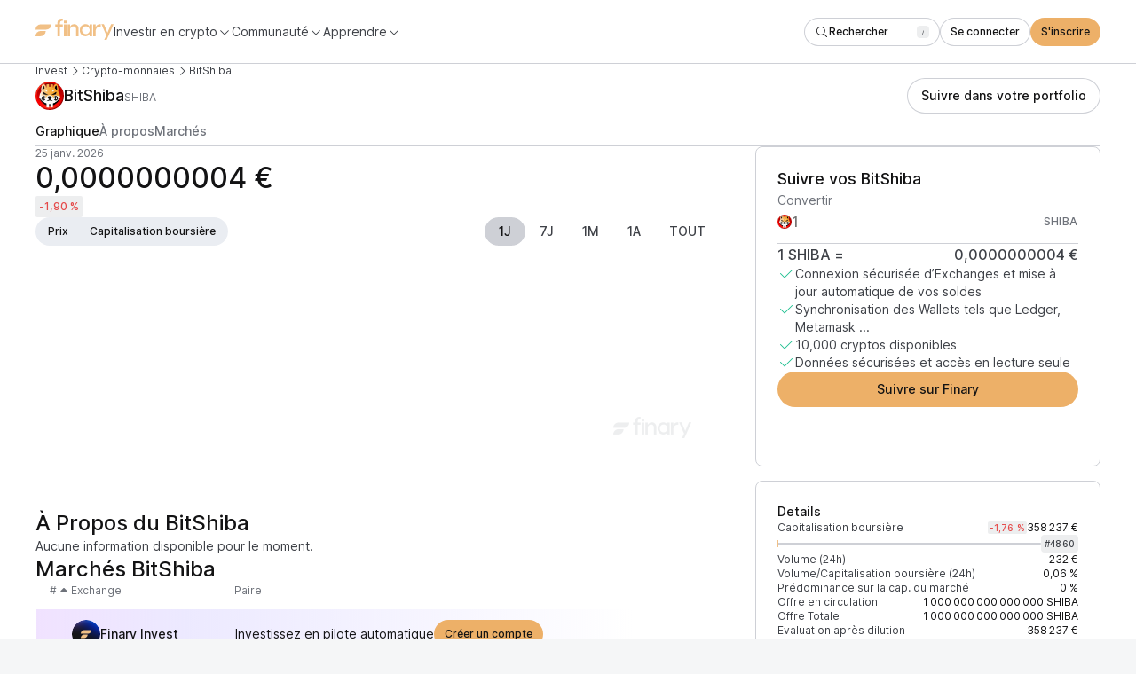

--- FILE ---
content_type: text/html; charset=utf-8
request_url: https://finary.com/fr/crypto/coins/bitshiba
body_size: 24919
content:
<!DOCTYPE html><html lang="fr" class="_1mugyjf83"><head><link rel="canonical" href="https://finary.com/fr/fr/crypto/coins/bitshiba"/><title>Cours du BitShiba (SHIBA), prix, graphique et capitalisation | Finary</title><meta charSet="utf-8"/><meta name="viewport" content="initial-scale=1.0, width=device-width"/><meta name="description" content="Le cours actuel du BitShiba (SHIBA) est de 0,0000000004 € et a baissé de -1,90 % sur les dernières 24 heures. Découvrez le taux de conversion de la paire SHIBA / EUR, prix mis à jour en temps réel."/><meta name="twitter:card" content="summary_large_image"/><meta name="twitter:site" content="@finaryhq"/><meta name="twitter:creator" content="@finaryhq"/><meta name="twitter:title" content="Cours du BitShiba (SHIBA), prix, graphique et capitalisation | Finary"/><meta name="twitter:description" content="Le cours actuel du BitShiba (SHIBA) est de 0,0000000004 € et a baissé de -1,90 % sur les dernières 24 heures. Découvrez le taux de conversion de la paire SHIBA / EUR, prix mis à jour en temps réel."/><meta name="twitter:image" content="https://coin-images.coingecko.com/coins/images/20205/large/3g2LGTkS_400x400.jpg?1696519615"/><meta name="next-head-count" content="11"/><link rel="icon" href="/growth-web-assets/icon.ico"/><meta name="referrer" content="no-referrer-when-downgrade"/><link rel="preload" href="/web-growth-js-css/_next/static/css/3858b1bd4a335613.css" as="style"/><link rel="stylesheet" href="/web-growth-js-css/_next/static/css/3858b1bd4a335613.css" data-n-g=""/><link rel="preload" href="/web-growth-js-css/_next/static/css/ffff99e3bf333891.css" as="style"/><link rel="stylesheet" href="/web-growth-js-css/_next/static/css/ffff99e3bf333891.css" data-n-p=""/><link rel="preload" href="/web-growth-js-css/_next/static/css/da7dee69bbe901a0.css" as="style"/><link rel="stylesheet" href="/web-growth-js-css/_next/static/css/da7dee69bbe901a0.css" data-n-p=""/><noscript data-n-css=""></noscript><script defer="" nomodule="" src="/web-growth-js-css/_next/static/chunks/polyfills-42372ed130431b0a.js"></script><script src="/web-growth-js-css/_next/static/chunks/webpack-2b23a73cbdd44e86.js" defer=""></script><script src="/web-growth-js-css/_next/static/chunks/framework-c232007e63adae78.js" defer=""></script><script src="/web-growth-js-css/_next/static/chunks/main-d84f6422a4b9d74c.js" defer=""></script><script src="/web-growth-js-css/_next/static/chunks/pages/_app-b6a6732e593c85dd.js" defer=""></script><script src="/web-growth-js-css/_next/static/chunks/02d3d9a3-93c578383924057d.js" defer=""></script><script src="/web-growth-js-css/_next/static/chunks/5adc83ef-2ea048dd645833f5.js" defer=""></script><script src="/web-growth-js-css/_next/static/chunks/93656207-ff017d7997571b65.js" defer=""></script><script src="/web-growth-js-css/_next/static/chunks/ad54e6ef-dd4a7b7d5ff0be61.js" defer=""></script><script src="/web-growth-js-css/_next/static/chunks/8c469d57-ad4a4cd3f465907c.js" defer=""></script><script src="/web-growth-js-css/_next/static/chunks/430-07d07e111e272b37.js" defer=""></script><script src="/web-growth-js-css/_next/static/chunks/98-2e66e74cd5be84fe.js" defer=""></script><script src="/web-growth-js-css/_next/static/chunks/pages/crypto/coins/%5BcoinId%5D-d929b4104f827488.js" defer=""></script><script src="/web-growth-js-css/_next/static/bKEs9yQm1RjUoUKGS9DgI/_buildManifest.js" defer=""></script><script src="/web-growth-js-css/_next/static/bKEs9yQm1RjUoUKGS9DgI/_ssgManifest.js" defer=""></script></head><body><div id="__next"><div class="mblo8bzw mblo8b5 mblo8b1y mblo8bfk mblo8by6"><nav class="mblo8b5 vy2cqs0"><div class="mblo8b5 vy2cqs1"><div class="mblo8b5 mblo8b96 orgct81"><div class="mblo8b5 mblo8b1t mblo8ba5 mblo8b9l"><div class="mblo8b5 mblo8bfk"><a href="https://finary.com/fr"><svg xmlns="http://www.w3.org/2000/svg" height="24" fill="none" viewBox="0 0 88 24"><g fill="var(--_1mugyjf2n)" clip-path="url(#a)"><path d="M29.733 0c.407 0 .727.003 1.067.054v2.472c-.306-.034-.524-.029-.762-.029-.73 0-1.325.221-1.783.663-.442.442-.662 1.045-.662 1.81v1.459H30.8v2.525h-3.207v10.975h-2.854V8.954h-2.417V6.429h2.417V5.046c0-1.563.45-2.795 1.35-3.695C26.99.45 28.205 0 29.733 0Z"></path><path fill-rule="evenodd" d="M32.088 2.357v2.786h2.79V2.357h-2.79Zm0 17.571v-13.5h2.79v13.5h-2.79Z" clip-rule="evenodd"></path><path d="M43.578 6.214c-2.944 0-4.339 2.277-4.623 3.054v-2.84h-2.789v13.5h2.79v-8.047c.077-.699.464-1.423 1.11-2.122.671-.724 1.524-1.086 2.557-1.086 1.86 0 3.202 1.216 3.202 3.622v7.634h2.79V12.14c0-1.94-.49-3.416-1.472-4.425s-2.17-1.5-3.565-1.5ZM56.405 19.929c2.092 0 3.756-1.169 4.36-2.413h.152v2.413h2.722v-13.5h-2.722v2.198h-.151c-.605-1.244-2.269-2.413-4.36-2.413-1.513 0-3.076.584-4.361 1.677-1.286 1.092-2.143 2.971-2.143 5.18 0 2.21.857 4.09 2.143 5.181 1.285 1.093 2.848 1.677 4.36 1.677Zm.353-2.438c-1.109 0-2.092-.381-2.949-1.169-.832-.787-1.26-1.854-1.26-3.25 0-1.397.428-2.464 1.26-3.251.857-.788 1.84-1.169 2.949-1.169 1.134 0 2.117.381 2.949 1.169.857.787 1.285 1.854 1.285 3.25 0 1.397-.428 2.464-1.285 3.251-.832.788-1.815 1.169-2.949 1.169ZM72.599 6.214c-2.419 0-4.265 1.559-4.864 3.663V6.422h-2.808V19.93h2.808v-6.364c.156-1.403.703-2.52 1.613-3.377.91-.857 2.028-1.298 3.329-1.298.312 0 .546.026.728.052V6.266a5.628 5.628 0 0 0-.806-.052ZM81.132 15.909l-4.097-9.695h-2.772l5.52 12.676L77.46 24h2.697l2.173-4.76L88 6.215h-2.772l-4.096 9.695Z"></path><path fill-rule="evenodd" d="M6 6.429a6 6 0 0 0-6 6h12.03a6 6 0 0 0 6-6H6Zm0 7.5a6 6 0 0 0-6 6h5.59a6 6 0 0 0 6-6H6Z" clip-rule="evenodd"></path></g><defs><clipPath id="a"><path fill="#fff" d="M0 0h88v24H0z"></path></clipPath></defs></svg></a><div class="mblo8b0 mblo8b6 mblo8bfa mblo8ba5"><button class="mblo8b5 mblo8b10u mblo8ba5 mblo8bev bero940" data-state="closed"><span class="odhe2n0 odhe2nk">Investir en crypto</span><span data-testid="icon-chevronDown" class="_1qsn8hs3 _1qsn8hs7 mblo8b12a bero941"><svg aria-hidden="true" focusable="false" data-prefix="fal" data-icon="chevron-down" class="svg-inline--fa fa-chevron-down _1qsn8hs2" role="img" xmlns="http://www.w3.org/2000/svg" viewBox="0 0 512 512"><path fill="currentColor" d="M267.3 395.3c-6.2 6.2-16.4 6.2-22.6 0l-192-192c-6.2-6.2-6.2-16.4 0-22.6s16.4-6.2 22.6 0L256 361.4 436.7 180.7c6.2-6.2 16.4-6.2 22.6 0s6.2 16.4 0 22.6l-192 192z"></path></svg></span></button><button class="mblo8b5 mblo8b10u mblo8ba5 mblo8bev bero940" data-state="closed"><span class="odhe2n0 odhe2nk">Communauté</span><span data-testid="icon-chevronDown" class="_1qsn8hs3 _1qsn8hs7 mblo8b12a bero941"><svg aria-hidden="true" focusable="false" data-prefix="fal" data-icon="chevron-down" class="svg-inline--fa fa-chevron-down _1qsn8hs2" role="img" xmlns="http://www.w3.org/2000/svg" viewBox="0 0 512 512"><path fill="currentColor" d="M267.3 395.3c-6.2 6.2-16.4 6.2-22.6 0l-192-192c-6.2-6.2-6.2-16.4 0-22.6s16.4-6.2 22.6 0L256 361.4 436.7 180.7c6.2-6.2 16.4-6.2 22.6 0s6.2 16.4 0 22.6l-192 192z"></path></svg></span></button><button class="mblo8b5 mblo8b10u mblo8ba5 mblo8bev bero940" data-state="closed"><span class="odhe2n0 odhe2nk">Apprendre</span><span data-testid="icon-chevronDown" class="_1qsn8hs3 _1qsn8hs7 mblo8b12a bero941"><svg aria-hidden="true" focusable="false" data-prefix="fal" data-icon="chevron-down" class="svg-inline--fa fa-chevron-down _1qsn8hs2" role="img" xmlns="http://www.w3.org/2000/svg" viewBox="0 0 512 512"><path fill="currentColor" d="M267.3 395.3c-6.2 6.2-16.4 6.2-22.6 0l-192-192c-6.2-6.2-6.2-16.4 0-22.6s16.4-6.2 22.6 0L256 361.4 436.7 180.7c6.2-6.2 16.4-6.2 22.6 0s6.2 16.4 0 22.6l-192 192z"></path></svg></span></button></div></div><div class="mblo8b5 mblo8ba5 mblo8bf0"><div class="mblo8b5 mblo8bz"><div class="l57j980"></div><button class="_19ipxji3 _19ipxji9 _19ipxjid l57j982" type="button" aria-haspopup="dialog" aria-expanded="false" aria-controls="radix-:Rpb6:" data-state="closed"><div class="mblo8b5 mblo8ba5 mblo8b96 mblo8bev"><span data-testid="icon-search" class="_1qsn8hs3 _1qsn8hs7 mblo8b12a" style="margin-top:-8px;margin-bottom:-8px"><svg aria-hidden="true" focusable="false" data-prefix="fal" data-icon="magnifying-glass" class="svg-inline--fa fa-magnifying-glass _1qsn8hs2" role="img" xmlns="http://www.w3.org/2000/svg" viewBox="0 0 512 512"><path fill="currentColor" d="M384 208A176 176 0 1 0 32 208a176 176 0 1 0 352 0zM343.3 366C307 397.2 259.7 416 208 416C93.1 416 0 322.9 0 208S93.1 0 208 0S416 93.1 416 208c0 51.7-18.8 99-50 135.3L507.3 484.7c6.2 6.2 6.2 16.4 0 22.6s-16.4 6.2-22.6 0L343.3 366z"></path></svg></span><div class="mblo8b5 mblo8ba5 mblo8b96 mblo8bev mblo8b12q"><span class="mblo8b5 mblo8boq">Rechercher</span><div class="mblo8b5"><div class="mblo8b5 _5flh1y0 _5flh1y1 _5flh1y6" style="min-width:14px;align-self:start"><span style="display:-webkit-box;-webkit-line-clamp:1;-webkit-box-orient:vertical;overflow:hidden" class="odhe2n0 odhe2nx _5flh1yh _5flh1yi"><kbd style="font-weight:inherit;font-size:inherit;font-family:inherit;font-style:inherit">/</kbd></span></div></div></div></div></button><button class="_1tdazhx4 _1tdazhx6 _1tdazhxb l57j981" aria-label="Search" type="button" aria-haspopup="dialog" aria-expanded="false" aria-controls="radix-:Rpb6:" data-state="closed"><span data-testid="icon-search" class="_1qsn8hs3 _1qsn8hs7 mblo8b12a" style="padding:1px"><svg aria-hidden="true" focusable="false" data-prefix="fal" data-icon="magnifying-glass" class="svg-inline--fa fa-magnifying-glass _1qsn8hs2" role="img" xmlns="http://www.w3.org/2000/svg" viewBox="0 0 512 512"><path fill="currentColor" d="M384 208A176 176 0 1 0 32 208a176 176 0 1 0 352 0zM343.3 366C307 397.2 259.7 416 208 416C93.1 416 0 322.9 0 208S93.1 0 208 0S416 93.1 416 208c0 51.7-18.8 99-50 135.3L507.3 484.7c6.2 6.2 6.2 16.4 0 22.6s-16.4 6.2-22.6 0L343.3 366z"></path></svg></span></button></div><a class="_19ipxji3 _19ipxji9 _19ipxjid vy2cqs3" href="https://app.finary.com/v2"><div class="mblo8b5 mblo8ba5 mblo8b96 mblo8bev"><div class="mblo8b5 mblo8ba5 mblo8b96 mblo8bev mblo8b12q">Se connecter</div></div></a><a class="_19ipxji3 _19ipxji7 _19ipxjid" href="https://qxtk.adj.st/invest?adj_t=qhb6ybm&amp;adj_campaign=websitescreener&amp;adj_adgroup=nav&amp;adj_fallback=https%3A%2F%2Fapp.finary.com%2Fv2%2Fsignup&amp;adj_redirect_macos=https%3A%2F%2Fapp.finary.com%2Fv2%2Fsignup"><div class="mblo8b5 mblo8ba5 mblo8b96 mblo8bev"><div class="mblo8b5 mblo8ba5 mblo8b96 mblo8bev mblo8b12q">S&#x27;inscrire</div></div></a><button class="_1tdazhx4 _1tdazhx6 _1tdazhxb vy2cqs4"><span data-testid="icon-gripLines" class="_1qsn8hs3 _1qsn8hs7 mblo8b12a" style="padding:1px"><svg aria-hidden="true" focusable="false" data-prefix="fal" data-icon="grip-lines" class="svg-inline--fa fa-grip-lines _1qsn8hs2" role="img" xmlns="http://www.w3.org/2000/svg" viewBox="0 0 448 512"><path fill="currentColor" d="M448 192c0-8.8-7.2-16-16-16L16 176c-8.8 0-16 7.2-16 16s7.2 16 16 16l416 0c8.8 0 16-7.2 16-16zm0 128c0-8.8-7.2-16-16-16L16 304c-8.8 0-16 7.2-16 16s7.2 16 16 16l416 0c8.8 0 16-7.2 16-16z"></path></svg></span></button></div></div></div></div></nav><main class="mblo8b5 mblo8bfk orgct81"><div class="mblo8b5 mblo8b1y mblo8bfk"><nav class="mblo8b5 mblo8bev mblo8b10u mblo8ba5"><a class="odhe2n0 odhe2nn ckrtur0" href="https://finary.com/fr/invest/crypto">Invest</a><span data-testid="icon-chevronRight" class="_1qsn8hs3 _1qsn8hs7 mblo8b12a"><svg aria-hidden="true" focusable="false" data-prefix="fal" data-icon="chevron-right" class="svg-inline--fa fa-chevron-right _1qsn8hs2" role="img" xmlns="http://www.w3.org/2000/svg" viewBox="0 0 320 512"><path fill="currentColor" d="M299.3 244.7c6.2 6.2 6.2 16.4 0 22.6l-192 192c-6.2 6.2-16.4 6.2-22.6 0s-6.2-16.4 0-22.6L265.4 256 84.7 75.3c-6.2-6.2-6.2-16.4 0-22.6s16.4-6.2 22.6 0l192 192z"></path></svg></span><a class="odhe2n0 odhe2nn ckrtur0" href="/fr/crypto">Crypto-monnaies</a><span data-testid="icon-chevronRight" class="_1qsn8hs3 _1qsn8hs7 mblo8b12a"><svg aria-hidden="true" focusable="false" data-prefix="fal" data-icon="chevron-right" class="svg-inline--fa fa-chevron-right _1qsn8hs2" role="img" xmlns="http://www.w3.org/2000/svg" viewBox="0 0 320 512"><path fill="currentColor" d="M299.3 244.7c6.2 6.2 6.2 16.4 0 22.6l-192 192c-6.2 6.2-16.4 6.2-22.6 0s-6.2-16.4 0-22.6L265.4 256 84.7 75.3c-6.2-6.2-6.2-16.4 0-22.6s16.4-6.2 22.6 0l192 192z"></path></svg></span><a style="cursor:default;pointer-events:none" class="odhe2n0 odhe2nn ckrtur0" href="">BitShiba</a></nav><div class="mblo8b5 mblo8b1y mblo8b1u mblo8ba0 mblo8ba6 mblo8b9l mblo8bf0"><div class="mblo8b5 mblo8ba5 mblo8bf5"><div class="mblo8b5 mblo8ba5 mblo8b96 _1td8msh0" style="background-size:cover;overflow:hidden;object-fit:contain;min-width:32px;max-width:32px;width:32px;min-height:32px;max-height:32px;height:32px;border-radius:32px"><img class="_1td8msh1 _1td8msh3" alt="" src="https://coin-images.coingecko.com/coins/images/20205/large/3g2LGTkS_400x400.jpg?1696519615" style="opacity:1;max-width:32px;max-height:32px"/></div><h1 class="mblo8b5 mblo8b9q mblo8bf0"><span class="odhe2n0 odhe2n8"><span class="mblo8b0">Prix<!-- --> </span>BitShiba</span><span class="odhe2n0 odhe2nn mblo8b10w mblo8b12n"> <!-- -->SHIBA</span></h1></div><div class="mblo8b5 mblo8b1y mblo8b1u mblo8bf0"><a class="_19ipxji3 _19ipxji9 _19ipxjie" href="https://qxtk.adj.st/invest?adj_t=qhb6ybm&amp;adj_campaign=websitescreener&amp;adj_adgroup=coin_id_bitshiba_header_track&amp;adj_fallback=https%3A%2F%2Fapp.finary.com%2Fv2%2Fadd-assets%2Fcryptos%2Fmanually&amp;adj_redirect_macos=https%3A%2F%2Fapp.finary.com%2Fv2%2Fadd-assets%2Fcryptos%2Fmanually"><div class="mblo8b5 mblo8ba5 mblo8b96 mblo8bf0"><div class="mblo8b5 mblo8ba5 mblo8b96 mblo8bf0 mblo8b12q">Suivre dans votre portfolio</div></div></a></div></div></div><nav class="mblo8b5 _19kj2et0" style="width:100%"><ol class="mblo8b5 _1akre5w5 _1akre5w6" role="tablist" style="gap:var(--_1mugyjf1u)"><li class="mblo8b5 mblo8b10w _1akre5w1 _1akre5w2" aria-controls=":R3j6:-0" aria-selected="true" id=":R3j6:-0" role="tab"><span class="odhe2n0 odhe2nv mblo8b11c">Graphique</span></li><li class="mblo8b5 mblo8b10w _1akre5w1 _1akre5w2" aria-controls=":R3j6:-1" aria-selected="false" id=":R3j6:-1" role="tab"><span class="odhe2n0 odhe2nv mblo8b10w">À propos</span></li><li class="mblo8b5 mblo8b10w _1akre5w1 _1akre5w2" aria-controls=":R3j6:-2" aria-selected="false" id=":R3j6:-2" role="tab"><span class="odhe2n0 odhe2nv mblo8b10w">Marchés</span></li><div class="mblo8b5 _1akre5w0" style="transform:translateX(0px);width:0"></div></ol></nav><div class="mblo8b5 mblo8b1y mblo8bfk mblo8bg0"><div class="mblo8bu mblo8b37 mblo8bc8 mblo8b87 mblo8bxm"><section class="mblo8b5 mblo8b5z mblo8bff mblo8b1y mblo8b3w mblo8b3s mblo8bnr mblo8bom" id="section-chart"><div class="mblo8b5 mblo8b1y mblo8bf0"><div class="mblo8b5 mblo8b1y"><span class="odhe2n0 odhe2nn mblo8b10w">25 janv. 2026</span><span class="mblo8bp"><span class="odhe2n0 odhe2n3 mblo8b12q">0,0000000004 €</span></span></div><div class="mblo8b5 mblo8ba5 mblo8bf0"><div class="mblo8b5 _1spu1qn0 _1spu1qn2"><span class="odhe2n0 odhe2nx"><span class="mblo8bp"><span class="odhe2n0 odhe2nw mblo8b114 mblo8b12q">-1,90 %</span></span></span></div></div></div><div class="mblo8b5 mblo8b1y mblo8b1u mblo8ba0 mblo8ba6 mblo8b9l mblo8bf0"><div class="mblo8b5 mblo8bw3 mblo8bg9 hcsrxx5"><button class="mblo8b5 mblo8ba5 mblo8b96 _13w02sr0 _13w02sr5" type="button"><span class="odhe2n0 odhe2nw">Prix</span></button><button class="mblo8b5 mblo8ba5 mblo8b96 _13w02sr0 _13w02sr5" type="button"><span class="odhe2n0 odhe2nw">Capitalisation boursière</span></button></div><div class="mblo8b5 mblo8b1t mblo8bf0 mblo8b7n kgkq685"><button class="prbx9e3 prbx9e6 prbx9e8 prbx9eb prbx9ed" as="button" type="button"><div class="mblo8b5 mblo8ba5 mblo8b96 mblo8bf0" style="opacity:1"><span class="odhe2n0 odhe2nv">1J</span></div></button><button class="prbx9e3 prbx9e6 prbx9e8" as="button" type="button"><div class="mblo8b5 mblo8ba5 mblo8b96 mblo8bf0" style="opacity:1"><span class="odhe2n0 odhe2nv">7J</span></div></button><button class="prbx9e3 prbx9e6 prbx9e8" as="button" type="button"><div class="mblo8b5 mblo8ba5 mblo8b96 mblo8bf0" style="opacity:1"><span class="odhe2n0 odhe2nv">1M</span></div></button><button class="prbx9e3 prbx9e6 prbx9e8" as="button" type="button"><div class="mblo8b5 mblo8ba5 mblo8b96 mblo8bf0" style="opacity:1"><span class="odhe2n0 odhe2nv">1A</span></div></button><button class="prbx9e3 prbx9e6 prbx9e8" as="button" type="button"><div class="mblo8b5 mblo8ba5 mblo8b96 mblo8bf0" style="opacity:1"><span class="odhe2n0 odhe2nv">TOUT</span></div></button></div></div><div class="mblo8b5 mblo8bz"><div class="mblo8b5" style="position:relative;width:100%;height:249px"><div style="width:100%;height:100%;position:absolute;top:0;left:0"><div class="recharts-responsive-container" style="width:99%;height:249px;min-width:0"></div></div></div><img class="_1dr23lj0" src="/growth-web-assets/charts/finary_logo.png" width="88" height="24" alt=""/></div></section><section class="mblo8b5 mblo8bgy mblo8bvo mblo8b1y mblo8b64 mblo8bfk mblo8b3w mblo8b3n mblo8bqe mblo8bpb og8aun0 og8aun2"><span class="odhe2n0 odhe2n8">Suivre vos BitShiba</span><div class="mblo8b5 mblo8b1y mblo8bff"><form class="mblo8ba"><div class="mblo8b5 mblo8b1y"><div class="mblo8b5 _1mfqw130"><label class="odhe2n0 mblo8b10w _1mfqw132 _1mfqw133" for="amount">Convertir</label><div class="mblo8b5 mblo8b1t mblo8ba5"><div class="mblo8b5 mblo8b1t mblo8ba5 mblo8bf0 _1mfqw137"><div class="mblo8b5 mblo8ba5 mblo8b96 _1td8msh0" style="background-size:cover;overflow:hidden;object-fit:contain;min-width:16px;max-width:16px;width:16px;min-height:16px;max-height:16px;height:16px;border-radius:16px"><img class="_1td8msh1 _1td8msh3" alt="" src="https://coin-images.coingecko.com/coins/images/20205/large/3g2LGTkS_400x400.jpg?1696519615" style="opacity:1;max-width:16px;max-height:16px"/></div><input type="number" placeholder="1" name="amount" id="amount" class="_1mfqw134" style="width:100%;min-width:0"/><div class="mblo8b5 _1mfqw138"><span class="odhe2n0 odhe2ny mblo8b10w">SHIBA</span></div></div></div></div></div></form><div class="mblo8b5 mblo8ba5 mblo8b9l mblo8b10u mblo8bf0"><span class="odhe2n0 odhe2nf">1<!-- --> <!-- -->SHIBA<!-- --> =</span><span class="mblo8bp"><span class="odhe2n0 odhe2nf mblo8b12q">0,0000000004 €</span></span></div><div class="mblo8b5 mblo8b1y mblo8bf0"><div class="mblo8b5 mblo8ba0 mblo8bf0"><span data-testid="icon-check" class="_1qsn8hs3 _1qsn8hs8 mblo8b118"><svg aria-hidden="true" focusable="false" data-prefix="fal" data-icon="check" class="svg-inline--fa fa-check _1qsn8hs2" role="img" xmlns="http://www.w3.org/2000/svg" viewBox="0 0 448 512"><path fill="currentColor" d="M443.3 100.7c6.2 6.2 6.2 16.4 0 22.6l-272 272c-6.2 6.2-16.4 6.2-22.6 0l-144-144c-6.2-6.2-6.2-16.4 0-22.6s16.4-6.2 22.6 0L160 361.4 420.7 100.7c6.2-6.2 16.4-6.2 22.6 0z"></path></svg></span><span class="odhe2n0 odhe2nk mblo8b10u">Connexion sécurisée d’Exchanges et mise à jour automatique de vos soldes</span></div><div class="mblo8b5 mblo8ba0 mblo8bf0"><span data-testid="icon-check" class="_1qsn8hs3 _1qsn8hs8 mblo8b118"><svg aria-hidden="true" focusable="false" data-prefix="fal" data-icon="check" class="svg-inline--fa fa-check _1qsn8hs2" role="img" xmlns="http://www.w3.org/2000/svg" viewBox="0 0 448 512"><path fill="currentColor" d="M443.3 100.7c6.2 6.2 6.2 16.4 0 22.6l-272 272c-6.2 6.2-16.4 6.2-22.6 0l-144-144c-6.2-6.2-6.2-16.4 0-22.6s16.4-6.2 22.6 0L160 361.4 420.7 100.7c6.2-6.2 16.4-6.2 22.6 0z"></path></svg></span><span class="odhe2n0 odhe2nk mblo8b10u">Synchronisation des Wallets tels que Ledger, Metamask ...</span></div><div class="mblo8b5 mblo8ba0 mblo8bf0"><span data-testid="icon-check" class="_1qsn8hs3 _1qsn8hs8 mblo8b118"><svg aria-hidden="true" focusable="false" data-prefix="fal" data-icon="check" class="svg-inline--fa fa-check _1qsn8hs2" role="img" xmlns="http://www.w3.org/2000/svg" viewBox="0 0 448 512"><path fill="currentColor" d="M443.3 100.7c6.2 6.2 6.2 16.4 0 22.6l-272 272c-6.2 6.2-16.4 6.2-22.6 0l-144-144c-6.2-6.2-6.2-16.4 0-22.6s16.4-6.2 22.6 0L160 361.4 420.7 100.7c6.2-6.2 16.4-6.2 22.6 0z"></path></svg></span><span class="odhe2n0 odhe2nk mblo8b10u">10,000 cryptos disponibles</span></div><div class="mblo8b5 mblo8ba0 mblo8bf0"><span data-testid="icon-check" class="_1qsn8hs3 _1qsn8hs8 mblo8b118"><svg aria-hidden="true" focusable="false" data-prefix="fal" data-icon="check" class="svg-inline--fa fa-check _1qsn8hs2" role="img" xmlns="http://www.w3.org/2000/svg" viewBox="0 0 448 512"><path fill="currentColor" d="M443.3 100.7c6.2 6.2 6.2 16.4 0 22.6l-272 272c-6.2 6.2-16.4 6.2-22.6 0l-144-144c-6.2-6.2-6.2-16.4 0-22.6s16.4-6.2 22.6 0L160 361.4 420.7 100.7c6.2-6.2 16.4-6.2 22.6 0z"></path></svg></span><span class="odhe2n0 odhe2nk mblo8b10u">Données sécurisées et accès en lecture seule</span></div></div></div><a class="_19ipxji3 _19ipxji7 _19ipxjie" href="https://qxtk.adj.st/invest?adj_t=qhb6ybm&amp;adj_campaign=websitescreener&amp;adj_adgroup=coin_id_bitshiba_buy_section_track&amp;adj_fallback=https%3A%2F%2Fapp.finary.com%2Fv2%2Fadd-assets%2Fcryptos%2Fmanually&amp;adj_redirect_macos=https%3A%2F%2Fapp.finary.com%2Fv2%2Fadd-assets%2Fcryptos%2Fmanually"><div class="mblo8b5 mblo8ba5 mblo8b96 mblo8bf0"><div class="mblo8b5 mblo8ba5 mblo8b96 mblo8bf0 mblo8b12q">Suivre sur Finary</div></div></a></section><section class="mblo8b5 mblo8bg4 mblo8bvo mblo8b1y mblo8bau mblo8b69 mblo8b6f mblo8bfk mblo8bk0 mblo8blo mblo8b3w mblo8b3n mblo8bqe mblo8bq0 og8aun0 og8aun2"><div class="mblo8bn2 mblo8bol mblo8b5 mblo8b1y mblo8bfk"><span class="odhe2n0 odhe2ni">Details</span><div class="mblo8b5 mblo8b1y mblo8bff"><div class="mblo8b5 mblo8b1y mblo8bf5"><div class="mblo8b5 mblo8ba5 mblo8b9l mblo8bf0"><span class="odhe2n0 odhe2nn mblo8b10u">Capitalisation boursière</span><div class="mblo8b5 mblo8ba5 mblo8bf0"><div class="mblo8b5 _1spu1qn0 _1spu1qn1"><span class="odhe2n0 odhe2nx"><span class="mblo8bp"><span class="odhe2n0 odhe2nx mblo8b114 mblo8b12q">-1,76 %</span></span></span></div><span class="mblo8bp"><span class="odhe2n0 odhe2nn mblo8b12q">358 237 €</span></span></div></div><div class="mblo8b5 mblo8ba5 mblo8bf5" style="width:100%"><div class="mblo8b5 mblo8b46 mblo8ba5" style="height:8px"><div class="mblo8b102 mblo8b5 mblo8bvt" style="width:100%;height:2px"><div class="mblo8b5 mblo8bvt" style="background:linear-gradient(90deg, var(--_1mugyjf2r) 0%, var(--_1mugyjf6f) 100%);width:0%;height:2px"></div><div class="mblo8b5" style="width:1px;transform:translateY(-3px);background:var(--_1mugyjf6f);height:8px"></div></div></div><span class="odhe2n0 odhe2nn mblo8b10u"><div class="mblo8b5 _5flh1y0 _5flh1y2 _5flh1y6"><span style="display:-webkit-box;-webkit-line-clamp:1;-webkit-box-orient:vertical;overflow:hidden" class="odhe2n0 odhe2nx _5flh1yh _5flh1yj">#<!-- -->4860</span></div></span></div></div><div class="mblo8b5 mblo8ba5 mblo8b9l mblo8bf0"><span class="odhe2n0 odhe2nn mblo8b10u">Volume (24h)</span><div class="mblo8b5 mblo8ba5 mblo8bf0"><span class="mblo8bp"><span class="odhe2n0 odhe2nn mblo8b12q">232 €</span></span></div></div><div class="mblo8b5 mblo8ba5 mblo8b9l mblo8bf0"><span class="odhe2n0 odhe2nn mblo8b10u">Volume/Capitalisation boursière (24h)</span><div class="mblo8b5 mblo8ba5 mblo8bf0"><span class="mblo8bp"><span class="odhe2n0 odhe2nn mblo8b12q">0,06 %</span></span></div></div><div class="mblo8b5 mblo8ba5 mblo8b9l mblo8bf0"><span class="odhe2n0 odhe2nn mblo8b10u">Prédominance sur la cap. du marché</span><div class="mblo8b5 mblo8ba5 mblo8bf0"><span class="mblo8bp"><span class="odhe2n0 odhe2nn mblo8b12q">0 %</span></span></div></div><div class="mblo8b5 mblo8ba5 mblo8b9l mblo8bf0"><span class="odhe2n0 odhe2nn mblo8b10u">Offre en circulation</span><div class="mblo8b5 mblo8ba5 mblo8bf0"><span class="mblo8bp"><span class="odhe2n0 odhe2nn mblo8b12q">1 000 000 000 000 000<!-- --> SHIBA</span></span></div></div><div class="mblo8b5 mblo8ba5 mblo8b9l mblo8bf0"><span class="odhe2n0 odhe2nn mblo8b10u">Offre Totale</span><div class="mblo8b5 mblo8ba5 mblo8bf0"><span class="mblo8bp"><span class="odhe2n0 odhe2nn mblo8b12q">1 000 000 000 000 000<!-- --> SHIBA</span></span></div></div><div class="mblo8b5 mblo8ba5 mblo8b9l mblo8bf0"><span class="odhe2n0 odhe2nn mblo8b10u">Evaluation après dilution</span><div class="mblo8b5 mblo8ba5 mblo8bf0"><span class="mblo8bp"><span class="odhe2n0 odhe2nn mblo8b12q">358 237 €</span></span></div></div></div><div class="mblo8b5 mblo8b1y mblo8bf0"><div class="mblo8b5 mblo8ba5 mblo8b9l mblo8bf0"><span class="odhe2n0 odhe2nn mblo8b10u">Minimum sur 24 h</span><div class="mblo8b5 mblo8ba5 mblo8bf0"><span class="mblo8bp"><span class="odhe2n0 odhe2nn mblo8b12q">0,0000000004 €</span></span></div></div><div class="mblo8b5 mblo8ba5 mblo8b9l mblo8bf0"><span class="odhe2n0 odhe2nn mblo8b10u">Maximum sur 24 h</span><div class="mblo8b5 mblo8ba5 mblo8bf0"><span class="mblo8bp"><span class="odhe2n0 odhe2nn mblo8b12q">0,0000000004 €</span></span></div></div></div></div><div class="mblo8b5" style="height:1px;min-height:1px;background-color:var(--_1mugyjf6v)"></div><div class="mblo8bn2 mblo8bol mblo8b5 mblo8b1y mblo8bff"><div class="mblo8b5 mblo8b1y mblo8bf5"><span class="odhe2n0 odhe2ni">Liens officiels</span><div class="mblo8b5 mblo8b1t mblo8ba5 mblo8bf0"><a class="_19ipxji3 _19ipxji9 _19ipxjid" target="_blank" rel="noopener noreferrer" href="https://bitshiba.io/"><div class="mblo8b5 mblo8ba5 mblo8b96 mblo8bev"><span data-testid="icon-globe" class="_1qsn8hs3 _1qsn8hs7 mblo8b12a" style="margin-top:-8px;margin-bottom:-8px"><svg aria-hidden="true" focusable="false" data-prefix="fal" data-icon="globe" class="svg-inline--fa fa-globe _1qsn8hs2" role="img" xmlns="http://www.w3.org/2000/svg" viewBox="0 0 512 512"><path fill="currentColor" d="M256 480c16.7 0 40.4-14.4 61.9-57.3c9.9-19.8 18.2-43.7 24.1-70.7H170c5.9 27 14.2 50.9 24.1 70.7C215.6 465.6 239.3 480 256 480zM164.3 320H347.7c2.8-20.2 4.3-41.7 4.3-64s-1.5-43.8-4.3-64H164.3c-2.8 20.2-4.3 41.7-4.3 64s1.5 43.8 4.3 64zM170 160H342c-5.9-27-14.2-50.9-24.1-70.7C296.4 46.4 272.7 32 256 32s-40.4 14.4-61.9 57.3C184.2 109.1 175.9 133 170 160zm210 32c2.6 20.5 4 41.9 4 64s-1.4 43.5-4 64h90.8c6-20.3 9.3-41.8 9.3-64s-3.2-43.7-9.3-64H380zm78.5-32c-25.9-54.5-73.1-96.9-130.9-116.3c21 28.3 37.6 68.8 47.2 116.3h83.8zm-321.1 0c9.6-47.6 26.2-88 47.2-116.3C126.7 63.1 79.4 105.5 53.6 160h83.7zm-96 32c-6 20.3-9.3 41.8-9.3 64s3.2 43.7 9.3 64H132c-2.6-20.5-4-41.9-4-64s1.4-43.5 4-64H41.3zM327.5 468.3c57.8-19.5 105-61.8 130.9-116.3H374.7c-9.6 47.6-26.2 88-47.2 116.3zm-143 0c-21-28.3-37.5-68.8-47.2-116.3H53.6c25.9 54.5 73.1 96.9 130.9 116.3zM256 512A256 256 0 1 1 256 0a256 256 0 1 1 0 512z"></path></svg></span><div class="mblo8b5 mblo8ba5 mblo8b96 mblo8bev mblo8b12q">Site internet</div></div></a></div></div></div></section><div class="mblo8b5 mblo8b1y mblo8bfp mblo8bg0 mblo8bnr mblo8bom mblo8bka mblo8bkg mblo8b6e mblo8b6a mblo8b3w mblo8b3s"><section class="mblo8b5 mblo8b1y mblo8bfa" id="section-about"><h2 class="odhe2n0 odhe2n6">À Propos du BitShiba</h2><span class="odhe2n0 odhe2nk mblo8b10u">Aucune information disponible pour le moment.</span></section><section class="mblo8b5 mblo8b1y mblo8bff" id="section-markets"><h2 class="odhe2n0 odhe2n6">Marchés BitShiba</h2><div class="mblo8b5 mblo8bxc"><table class="d4hlz90"><thead><tr><th data-sortable="" class="d4hlz91"><div class="mblo8bp mblo8ba5" style="cursor:pointer"><span>#</span><span data-sortindicator="" aria-hidden="true"><span data-testid="icon-caretUp" class="_1qsn8hs3 _1qsn8hs7 mblo8b12a" style="transition:transform 0.1s ease-in-out, opacity 0.1s ease-in-out;opacity:1"><svg aria-hidden="true" focusable="false" data-prefix="fas" data-icon="caret-up" class="svg-inline--fa fa-caret-up _1qsn8hs2" role="img" xmlns="http://www.w3.org/2000/svg" viewBox="0 0 320 512"><path fill="currentColor" d="M182.6 137.4c-12.5-12.5-32.8-12.5-45.3 0l-128 128c-9.2 9.2-11.9 22.9-6.9 34.9s16.6 19.8 29.6 19.8H288c12.9 0 24.6-7.8 29.6-19.8s2.2-25.7-6.9-34.9l-128-128z"></path></svg></span></span></div></th><th data-sortable="" class="d4hlz91"><div class="mblo8bp mblo8ba5" style="cursor:pointer"><span>Exchange</span><span data-sortindicator="" aria-hidden="true"><span data-testid="icon-caretUp" class="_1qsn8hs3 _1qsn8hs7 mblo8b12a" style="transition:transform 0.1s ease-in-out, opacity 0.1s ease-in-out;opacity:0.75;transform:scale(0)"><svg aria-hidden="true" focusable="false" data-prefix="fas" data-icon="caret-up" class="svg-inline--fa fa-caret-up _1qsn8hs2" role="img" xmlns="http://www.w3.org/2000/svg" viewBox="0 0 320 512"><path fill="currentColor" d="M182.6 137.4c-12.5-12.5-32.8-12.5-45.3 0l-128 128c-9.2 9.2-11.9 22.9-6.9 34.9s16.6 19.8 29.6 19.8H288c12.9 0 24.6-7.8 29.6-19.8s2.2-25.7-6.9-34.9l-128-128z"></path></svg></span></span></div></th><th data-sortable="" class="d4hlz91"><div class="mblo8bp mblo8ba5" style="cursor:pointer"><span>Paire</span><span data-sortindicator="" aria-hidden="true"><span data-testid="icon-caretUp" class="_1qsn8hs3 _1qsn8hs7 mblo8b12a" style="transition:transform 0.1s ease-in-out, opacity 0.1s ease-in-out;opacity:0.75;transform:scale(0)"><svg aria-hidden="true" focusable="false" data-prefix="fas" data-icon="caret-up" class="svg-inline--fa fa-caret-up _1qsn8hs2" role="img" xmlns="http://www.w3.org/2000/svg" viewBox="0 0 320 512"><path fill="currentColor" d="M182.6 137.4c-12.5-12.5-32.8-12.5-45.3 0l-128 128c-9.2 9.2-11.9 22.9-6.9 34.9s16.6 19.8 29.6 19.8H288c12.9 0 24.6-7.8 29.6-19.8s2.2-25.7-6.9-34.9l-128-128z"></path></svg></span></span></div></th><th data-sortable="" class="d4hlz91"><div class="mblo8bp mblo8ba5" style="cursor:pointer"><span>Prix</span><span data-sortindicator="" aria-hidden="true"><span data-testid="icon-caretUp" class="_1qsn8hs3 _1qsn8hs7 mblo8b12a" style="transition:transform 0.1s ease-in-out, opacity 0.1s ease-in-out;opacity:0.75;transform:scale(0)"><svg aria-hidden="true" focusable="false" data-prefix="fas" data-icon="caret-up" class="svg-inline--fa fa-caret-up _1qsn8hs2" role="img" xmlns="http://www.w3.org/2000/svg" viewBox="0 0 320 512"><path fill="currentColor" d="M182.6 137.4c-12.5-12.5-32.8-12.5-45.3 0l-128 128c-9.2 9.2-11.9 22.9-6.9 34.9s16.6 19.8 29.6 19.8H288c12.9 0 24.6-7.8 29.6-19.8s2.2-25.7-6.9-34.9l-128-128z"></path></svg></span></span></div></th><th data-sortable="" class="d4hlz91"><div class="mblo8bp mblo8ba5" style="cursor:pointer"><span>+2% depth</span><span data-sortindicator="" aria-hidden="true"><span data-testid="icon-caretUp" class="_1qsn8hs3 _1qsn8hs7 mblo8b12a" style="transition:transform 0.1s ease-in-out, opacity 0.1s ease-in-out;opacity:0.75;transform:scale(0)"><svg aria-hidden="true" focusable="false" data-prefix="fas" data-icon="caret-up" class="svg-inline--fa fa-caret-up _1qsn8hs2" role="img" xmlns="http://www.w3.org/2000/svg" viewBox="0 0 320 512"><path fill="currentColor" d="M182.6 137.4c-12.5-12.5-32.8-12.5-45.3 0l-128 128c-9.2 9.2-11.9 22.9-6.9 34.9s16.6 19.8 29.6 19.8H288c12.9 0 24.6-7.8 29.6-19.8s2.2-25.7-6.9-34.9l-128-128z"></path></svg></span></span></div></th><th data-sortable="" class="d4hlz91"><div class="mblo8bp mblo8ba5" style="cursor:pointer"><span>-2% depth</span><span data-sortindicator="" aria-hidden="true"><span data-testid="icon-caretUp" class="_1qsn8hs3 _1qsn8hs7 mblo8b12a" style="transition:transform 0.1s ease-in-out, opacity 0.1s ease-in-out;opacity:0.75;transform:scale(0)"><svg aria-hidden="true" focusable="false" data-prefix="fas" data-icon="caret-up" class="svg-inline--fa fa-caret-up _1qsn8hs2" role="img" xmlns="http://www.w3.org/2000/svg" viewBox="0 0 320 512"><path fill="currentColor" d="M182.6 137.4c-12.5-12.5-32.8-12.5-45.3 0l-128 128c-9.2 9.2-11.9 22.9-6.9 34.9s16.6 19.8 29.6 19.8H288c12.9 0 24.6-7.8 29.6-19.8s2.2-25.7-6.9-34.9l-128-128z"></path></svg></span></span></div></th><th data-sortable="" class="d4hlz91"><div class="mblo8bp mblo8ba5" style="cursor:pointer"><span>Volume (24h)</span><span data-sortindicator="" aria-hidden="true"><span data-testid="icon-caretUp" class="_1qsn8hs3 _1qsn8hs7 mblo8b12a" style="transition:transform 0.1s ease-in-out, opacity 0.1s ease-in-out;opacity:0.75;transform:scale(0)"><svg aria-hidden="true" focusable="false" data-prefix="fas" data-icon="caret-up" class="svg-inline--fa fa-caret-up _1qsn8hs2" role="img" xmlns="http://www.w3.org/2000/svg" viewBox="0 0 320 512"><path fill="currentColor" d="M182.6 137.4c-12.5-12.5-32.8-12.5-45.3 0l-128 128c-9.2 9.2-11.9 22.9-6.9 34.9s16.6 19.8 29.6 19.8H288c12.9 0 24.6-7.8 29.6-19.8s2.2-25.7-6.9-34.9l-128-128z"></path></svg></span></span></div></th><th data-sortable="" class="d4hlz91"><div class="mblo8bp mblo8ba5" style="cursor:pointer"><span>% du volume</span><span data-sortindicator="" aria-hidden="true"><span data-testid="icon-caretUp" class="_1qsn8hs3 _1qsn8hs7 mblo8b12a" style="transition:transform 0.1s ease-in-out, opacity 0.1s ease-in-out;opacity:0.75;transform:scale(0)"><svg aria-hidden="true" focusable="false" data-prefix="fas" data-icon="caret-up" class="svg-inline--fa fa-caret-up _1qsn8hs2" role="img" xmlns="http://www.w3.org/2000/svg" viewBox="0 0 320 512"><path fill="currentColor" d="M182.6 137.4c-12.5-12.5-32.8-12.5-45.3 0l-128 128c-9.2 9.2-11.9 22.9-6.9 34.9s16.6 19.8 29.6 19.8H288c12.9 0 24.6-7.8 29.6-19.8s2.2-25.7-6.9-34.9l-128-128z"></path></svg></span></span></div></th><th class="d4hlz91"><div class="mblo8bp mblo8ba5"><span>Confiance</span><span data-sortindicator="" style="opacity:0" aria-hidden="false"><span data-testid="icon-caretUp" class="_1qsn8hs3 _1qsn8hs7 mblo8b12a" style="transition:transform 0.1s ease-in-out, opacity 0.1s ease-in-out;opacity:0.75;transform:scale(0)"><svg aria-hidden="true" focusable="false" data-prefix="fas" data-icon="caret-up" class="svg-inline--fa fa-caret-up _1qsn8hs2" role="img" xmlns="http://www.w3.org/2000/svg" viewBox="0 0 320 512"><path fill="currentColor" d="M182.6 137.4c-12.5-12.5-32.8-12.5-45.3 0l-128 128c-9.2 9.2-11.9 22.9-6.9 34.9s16.6 19.8 29.6 19.8H288c12.9 0 24.6-7.8 29.6-19.8s2.2-25.7-6.9-34.9l-128-128z"></path></svg></span></span></div></th><th data-sortable="" class="d4hlz91"><div class="mblo8bp mblo8ba5" style="cursor:pointer"><span>Mis à jour</span><span data-sortindicator="" aria-hidden="true"><span data-testid="icon-caretUp" class="_1qsn8hs3 _1qsn8hs7 mblo8b12a" style="transition:transform 0.1s ease-in-out, opacity 0.1s ease-in-out;opacity:0.75;transform:scale(0)"><svg aria-hidden="true" focusable="false" data-prefix="fas" data-icon="caret-up" class="svg-inline--fa fa-caret-up _1qsn8hs2" role="img" xmlns="http://www.w3.org/2000/svg" viewBox="0 0 320 512"><path fill="currentColor" d="M182.6 137.4c-12.5-12.5-32.8-12.5-45.3 0l-128 128c-9.2 9.2-11.9 22.9-6.9 34.9s16.6 19.8 29.6 19.8H288c12.9 0 24.6-7.8 29.6-19.8s2.2-25.7-6.9-34.9l-128-128z"></path></svg></span></span></div></th></tr></thead><tbody><tr><td colSpan="10"><div class="mblo8b5" style="width:100%;align-items:center;height:56px;border-bottom:1px solid var(--_1mugyjf6v);background:linear-gradient(90deg, rgba(210, 166, 255, 0.32) 0%, rgba(139, 120, 255, 0.16) 8.94%, rgba(255, 255, 255, 0.00) 35.52%)"><div class="mblo8b5" style="width:40px;min-width:40px"></div><div class="mblo8b5 mblo8bf5 mblo8ba5" style="width:184px;min-width:184px"><div class="mblo8b5 mblo8ba5 mblo8b96 _1td8msh0" style="background-size:cover;overflow:hidden;object-fit:contain;min-width:32px;max-width:32px;width:32px;min-height:32px;max-height:32px;height:32px;border-radius:32px"><img class="_1td8msh1 _1td8msh3" alt="" src="/growth-web-assets/crypto/finary_invest_logo.png" style="opacity:1;max-width:32px;max-height:32px"/></div><span class="odhe2n0 odhe2ni">Finary Invest</span></div><div class="mblo8b5 mblo8ba5 mblo8bfk"><span class="odhe2n0 odhe2nk">Investissez en pilote automatique</span><a class="_19ipxji3 _19ipxji7 _19ipxjid" href="https://qxtk.adj.st/invest?adj_t=qhb6ybm&amp;adj_campaign=websitescreener&amp;adj_adgroup=coin_id_bitshiba_markets_invest&amp;adj_fallback=https%3A%2F%2Fapp.finary.com%2Fv2%2Fsignup&amp;adj_redirect_macos=https%3A%2F%2Fapp.finary.com%2Fv2%2Fsignup"><div class="mblo8b5 mblo8ba5 mblo8b96 mblo8bev"><div class="mblo8b5 mblo8ba5 mblo8b96 mblo8bev mblo8b12q">Créer un compte</div></div></a></div></div></td></tr></tbody><tbody><tr class="d4hlz92"><td class="d4hlz93" style="width:40px;min-width:40px"><span class="odhe2n0 odhe2nk">1</span></td><td class="d4hlz93" style="width:184px;min-width:184px"><div class="mblo8b5 mblo8ba5 mblo8bf5"><div class="mblo8b5 mblo8ba5 mblo8b96 _1td8msh0" style="background-size:cover;overflow:hidden;object-fit:contain;min-width:32px;max-width:32px;width:32px;min-height:32px;max-height:32px;height:32px;border-radius:32px"><img class="_1td8msh1 _1td8msh3" alt="" src="https://coin-images.coingecko.com/markets/images/687/small/pancakeswap.jpeg?1706864634" style="opacity:1;max-width:32px;max-height:32px"/></div><span class="odhe2n0 odhe2ni">PancakeSwap (v2)</span></div></td><td class="d4hlz93" style="width:120px;min-width:120px"><div class="mblo8b5 mblo8ba5 mblo8bev"><a class="mblo8b5 _1jh0qbi0 _1jh0qbi4 _1jh0qbi2" target="_blank" rel="noopener noreferrer" href="https://pancakeswap.finance/swap">0XB84CBBF09B3ED388A45CD875EBBA41A20365E6E7<!-- -->/<!-- -->0XBB4CDB9CBD36B01BD1CBAEBF2DE08D9173BC095C</a><span data-testid="icon-externalLink" class="_1qsn8hs3 _1qsn8hs7 mblo8b12a"><svg aria-hidden="true" focusable="false" data-prefix="fal" data-icon="arrow-up-right-from-square" class="svg-inline--fa fa-arrow-up-right-from-square _1qsn8hs2" role="img" xmlns="http://www.w3.org/2000/svg" viewBox="0 0 512 512"><path fill="currentColor" d="M336 0c-8.8 0-16 7.2-16 16s7.2 16 16 16H457.4L212.7 276.7c-6.2 6.2-6.2 16.4 0 22.6s16.4 6.2 22.6 0L480 54.6V176c0 8.8 7.2 16 16 16s16-7.2 16-16V16c0-8.8-7.2-16-16-16H336zM64 32C28.7 32 0 60.7 0 96V448c0 35.3 28.7 64 64 64H416c35.3 0 64-28.7 64-64V304c0-8.8-7.2-16-16-16s-16 7.2-16 16V448c0 17.7-14.3 32-32 32H64c-17.7 0-32-14.3-32-32V96c0-17.7 14.3-32 32-32H208c8.8 0 16-7.2 16-16s-7.2-16-16-16H64z"></path></svg></span></div></td><td class="d4hlz93" style="width:120px;min-width:120px;text-align:right"><span class="mblo8bp"><span class="odhe2n0 odhe2nk mblo8b12q">0,0000000004 $</span></span></td><td class="d4hlz93" style="width:120px;min-width:120px;text-align:right"><span class="mblo8bp"><span class="odhe2n0 odhe2nk mblo8b12q">2 019 $</span></span></td><td class="d4hlz93" style="width:120px;min-width:120px;text-align:right"><span class="mblo8bp"><span class="odhe2n0 odhe2nk mblo8b12q">2 013 $</span></span></td><td class="d4hlz93" style="width:152px;min-width:152px;text-align:right"><span class="mblo8bp"><span class="odhe2n0 odhe2nk mblo8b12q">275 $</span></span></td><td class="d4hlz93" style="width:120px;min-width:120px;text-align:right"><span class="mblo8bp"><span class="odhe2n0 odhe2nk mblo8b12q">100,09 %</span></span></td><td class="d4hlz93" style="width:120px;min-width:120px;text-align:right"><div class="mblo8b5 _5flh1y0 _5flh1y3 _5flh1y8"><span style="display:-webkit-box;-webkit-line-clamp:1;-webkit-box-orient:vertical;overflow:hidden" class="odhe2n0 odhe2nx _5flh1yh _5flh1yk">Élevée</span></div></td><td class="d4hlz93" style="width:120px;min-width:120px;text-align:right"><span class="odhe2n0 odhe2nk">Récemment</span></td></tr></tbody><tbody><tr class="d4hlz92"><td class="d4hlz93" style="width:40px;min-width:40px"><span class="odhe2n0 odhe2nk">2</span></td><td class="d4hlz93" style="width:184px;min-width:184px"><div class="mblo8b5 mblo8ba5 mblo8bf5"><div class="mblo8b5 mblo8ba5 mblo8b96 _1td8msh0" style="background-size:cover;overflow:hidden;object-fit:contain;min-width:32px;max-width:32px;width:32px;min-height:32px;max-height:32px;height:32px;border-radius:32px"><img class="_1td8msh1 _1td8msh3" alt="" src="https://coin-images.coingecko.com/markets/images/124/small/latoken.png?1706864301" style="opacity:1;max-width:32px;max-height:32px"/></div><span class="odhe2n0 odhe2ni">LATOKEN</span></div></td><td class="d4hlz93" style="width:120px;min-width:120px"><div class="mblo8b5 mblo8ba5 mblo8bev"><a class="mblo8b5 _1jh0qbi0 _1jh0qbi4 _1jh0qbi2" target="_blank" rel="noopener noreferrer" href="https://latoken.com/exchange/USDT-SHIBA">SHIBA<!-- -->/<!-- -->USDT</a><span data-testid="icon-externalLink" class="_1qsn8hs3 _1qsn8hs7 mblo8b12a"><svg aria-hidden="true" focusable="false" data-prefix="fal" data-icon="arrow-up-right-from-square" class="svg-inline--fa fa-arrow-up-right-from-square _1qsn8hs2" role="img" xmlns="http://www.w3.org/2000/svg" viewBox="0 0 512 512"><path fill="currentColor" d="M336 0c-8.8 0-16 7.2-16 16s7.2 16 16 16H457.4L212.7 276.7c-6.2 6.2-6.2 16.4 0 22.6s16.4 6.2 22.6 0L480 54.6V176c0 8.8 7.2 16 16 16s16-7.2 16-16V16c0-8.8-7.2-16-16-16H336zM64 32C28.7 32 0 60.7 0 96V448c0 35.3 28.7 64 64 64H416c35.3 0 64-28.7 64-64V304c0-8.8-7.2-16-16-16s-16 7.2-16 16V448c0 17.7-14.3 32-32 32H64c-17.7 0-32-14.3-32-32V96c0-17.7 14.3-32 32-32H208c8.8 0 16-7.2 16-16s-7.2-16-16-16H64z"></path></svg></span></div></td><td class="d4hlz93" style="width:120px;min-width:120px;text-align:right"><span class="mblo8bp"><span class="odhe2n0 odhe2nk mblo8b12q">0,0000000005 $</span></span></td><td class="d4hlz93" style="width:120px;min-width:120px;text-align:right"><span class="mblo8bp"><span class="odhe2n0 odhe2nk mblo8b12q">-</span></span></td><td class="d4hlz93" style="width:120px;min-width:120px;text-align:right"><span class="mblo8bp"><span class="odhe2n0 odhe2nk mblo8b12q">-</span></span></td><td class="d4hlz93" style="width:152px;min-width:152px;text-align:right"><span class="mblo8bp"><span class="odhe2n0 odhe2nk mblo8b12q">0 $</span></span></td><td class="d4hlz93" style="width:120px;min-width:120px;text-align:right"><span class="mblo8bp"><span class="odhe2n0 odhe2nk mblo8b12q">0 %</span></span></td><td class="d4hlz93" style="width:120px;min-width:120px;text-align:right"><div class="mblo8b5 _5flh1y0 _5flh1y3 _5flh1y8"><span style="display:-webkit-box;-webkit-line-clamp:1;-webkit-box-orient:vertical;overflow:hidden" class="odhe2n0 odhe2nx _5flh1yh _5flh1yk">Faible</span></div></td><td class="d4hlz93" style="width:120px;min-width:120px;text-align:right"><span class="odhe2n0 odhe2nk">Récemment</span></td></tr></tbody></table></div></section></div></div></div><script type="application/ld+json">{"@context":"https://schema.org","@type":"WebPage","name":"Cours du BitShiba (SHIBA), prix, graphique et capitalisation","description":"Le cours actuel du BitShiba (SHIBA) est de 0,0000000004 € et a baissé de -1,90 % sur les dernières 24 heures. Découvrez le taux de conversion de la paire SHIBA / EUR, prix mis à jour en temps réel.","url":"https://finary.com/fr/fr/crypto/coins/bitshiba","inLanguage":"fr","isPartOf":{"@type":"WebSite","name":"Finary","url":"https://finary.com/fr","@id":"https://finary.com/fr#website"},"mainEntity":{"@type":["FinancialProduct","Product"],"name":"BitShiba","image":"https://coin-images.coingecko.com/coins/images/20205/large/3g2LGTkS_400x400.jpg?1696519615","description":"Unlike Bitcoin, BitShiba is a fixed supply token with no new minting. All tokens that will ever exist have already been created. We believe in a truly fair and decentralized world so $SHIBA launched 100% fair with no presale and no team tokens. 50% of all BitShiba tokens were added directly to liquidity on Pancakeswap and the remaining 50% were intentionally destroyed forever by sending them to the 0x000... burn address. DEX Liquidity is locked until 2099. The BitShiba community controls 100% of all tokens.","aggregateRating":{"@type":"AggregateRating","ratingValue":"4.7","bestRating":"5","ratingCount":"4091"},"brand":{"@type":"Brand","name":"BitShiba","logo":"https://coin-images.coingecko.com/coins/images/20205/large/3g2LGTkS_400x400.jpg?1696519615"},"offers":{"@type":"Offer","price":3.57695e-10,"priceCurrency":"EUR"},"provider":{"@type":"Organization","name":"Organisation BitShiba","url":"https://bitshiba.io/"},"audience":{"@type":"Audience","name":"Investisseurs en cryptomonnaies"},"areaServed":{"@type":"Country","name":"Monde entier"}},"breadcrumb":{"@type":"BreadcrumbList","itemListElement":[{"@type":"ListItem","position":1,"name":"Cryptomonnaies","item":"https://finary.com/fr/crypto"},{"@type":"ListItem","position":2,"name":"BitShiba","item":"https://finary.com/fr/fr/crypto/coins/bitshiba"}]}}</script></main><footer class="mblo8bkk mblo8bm3 mblo8bzy mblo8b5 _1j44fvt0"><div class="mblo8b5 mblo8bfk orgct81"><a href="https://finary.com/fr"><svg xmlns="http://www.w3.org/2000/svg" height="24" fill="none" viewBox="0 0 88 24"><g fill="var(--_1mugyjf2n)" clip-path="url(#a)"><path d="M29.733 0c.407 0 .727.003 1.067.054v2.472c-.306-.034-.524-.029-.762-.029-.73 0-1.325.221-1.783.663-.442.442-.662 1.045-.662 1.81v1.459H30.8v2.525h-3.207v10.975h-2.854V8.954h-2.417V6.429h2.417V5.046c0-1.563.45-2.795 1.35-3.695C26.99.45 28.205 0 29.733 0Z"></path><path fill-rule="evenodd" d="M32.088 2.357v2.786h2.79V2.357h-2.79Zm0 17.571v-13.5h2.79v13.5h-2.79Z" clip-rule="evenodd"></path><path d="M43.578 6.214c-2.944 0-4.339 2.277-4.623 3.054v-2.84h-2.789v13.5h2.79v-8.047c.077-.699.464-1.423 1.11-2.122.671-.724 1.524-1.086 2.557-1.086 1.86 0 3.202 1.216 3.202 3.622v7.634h2.79V12.14c0-1.94-.49-3.416-1.472-4.425s-2.17-1.5-3.565-1.5ZM56.405 19.929c2.092 0 3.756-1.169 4.36-2.413h.152v2.413h2.722v-13.5h-2.722v2.198h-.151c-.605-1.244-2.269-2.413-4.36-2.413-1.513 0-3.076.584-4.361 1.677-1.286 1.092-2.143 2.971-2.143 5.18 0 2.21.857 4.09 2.143 5.181 1.285 1.093 2.848 1.677 4.36 1.677Zm.353-2.438c-1.109 0-2.092-.381-2.949-1.169-.832-.787-1.26-1.854-1.26-3.25 0-1.397.428-2.464 1.26-3.251.857-.788 1.84-1.169 2.949-1.169 1.134 0 2.117.381 2.949 1.169.857.787 1.285 1.854 1.285 3.25 0 1.397-.428 2.464-1.285 3.251-.832.788-1.815 1.169-2.949 1.169ZM72.599 6.214c-2.419 0-4.265 1.559-4.864 3.663V6.422h-2.808V19.93h2.808v-6.364c.156-1.403.703-2.52 1.613-3.377.91-.857 2.028-1.298 3.329-1.298.312 0 .546.026.728.052V6.266a5.628 5.628 0 0 0-.806-.052ZM81.132 15.909l-4.097-9.695h-2.772l5.52 12.676L77.46 24h2.697l2.173-4.76L88 6.215h-2.772l-4.096 9.695Z"></path><path fill-rule="evenodd" d="M6 6.429a6 6 0 0 0-6 6h12.03a6 6 0 0 0 6-6H6Zm0 7.5a6 6 0 0 0-6 6h5.59a6 6 0 0 0 6-6H6Z" clip-rule="evenodd"></path></g><defs><clipPath id="a"><path fill="#fff" d="M0 0h88v24H0z"></path></clipPath></defs></svg></a><div class="mblo8b5 _1j44fvt3"></div><div class="mblo8b5 mblo8b1y mblo8bfk"><section class="mblo8bu mblo8b2d mblo8b2o mblo8bfk mblo8bfb"><section class="mblo8b5 mblo8b1y mblo8bfa"><span class="odhe2n0 odhe2no mblo8b12n">Produit</span><div class="mblo8b5 mblo8b1y mblo8bf0"><a class="odhe2n0 odhe2nk mblo8b10u mblo8bau _1j44fvt1" href="https://finary.com/fr/app">Portfolio Tracker</a><a class="odhe2n0 odhe2nk mblo8b10u mblo8bau _1j44fvt1" href="https://finary.com/fr/invest/crypto">Investir en crypto</a><a class="odhe2n0 odhe2nk mblo8b10u mblo8bau _1j44fvt1" href="https://finary.com/fr/finary-plus">Finary Plus</a><a class="odhe2n0 odhe2nk mblo8b10u mblo8bau _1j44fvt1" href="https://finary.com/fr/finary-pro">Finary Pro</a></div></section><section class="mblo8b5 mblo8b1y mblo8bfa"><span class="odhe2n0 odhe2no mblo8b12n">Ressources</span><div class="mblo8b5 mblo8b1y mblo8bf0"><a class="odhe2n0 odhe2nk mblo8b10u mblo8bau _1j44fvt1" href="https://finary.com/fr/actualites-produit">Mises à jour du produit</a><a class="odhe2n0 odhe2nk mblo8b10u mblo8bau _1j44fvt1" href="https://finary.com/fr/blog">Blog</a><a class="odhe2n0 odhe2nk mblo8b10u mblo8bau _1j44fvt1" href="https://finary.com/fr/tools/compound-interests-calculator">Calculatrice d&#x27;intérêts composés</a><a class="odhe2n0 odhe2nk mblo8b10u mblo8bau _1j44fvt1" href="https://finary.com/fr/tools/wealth-simulator">Simulateur de patrimoine</a><a class="odhe2n0 odhe2nk mblo8b10u mblo8bau _1j44fvt1" href="https://finary.com/fr/tools/budget-calculator">Calculateur de budget</a></div></section><section class="mblo8b5 mblo8b1y mblo8bfa"><span class="odhe2n0 odhe2no mblo8b12n">À propos</span><div class="mblo8b5 mblo8b1y mblo8bf0"><a class="odhe2n0 odhe2nk mblo8b10u mblo8bau _1j44fvt1" href="https://finary.com/fr/about-us">L&#x27;équipe</a><a class="odhe2n0 odhe2nk mblo8b10u mblo8bau _1j44fvt1" href="https://jobs.ashbyhq.com/finary">Jobs</a><a class="odhe2n0 odhe2nk mblo8b10u mblo8bau _1j44fvt1" href="https://help.finary.com/fr">Help center</a><a class="odhe2n0 odhe2nk mblo8b10u mblo8bau _1j44fvt1" href="/cdn-cgi/l/email-protection#f9919c959596b99f9097988b80d79a9694c68a8c9b939c9a8dc4bd9c9498979d9cdccbc99d9cdccbc99a96978d989a8d">Contact</a><a class="odhe2n0 odhe2nk mblo8b10u mblo8bau _1j44fvt1" href="https://finarywealth.notion.site/Finary-Roadmap-publique-d7b515028f254e21bc198a9d9d819821">Roadmap</a><a class="odhe2n0 odhe2nk mblo8b10u mblo8bau _1j44fvt1" href="https://finarywealth.notion.site/propos-de-Finary-30b820be6803404b8b38c38d6630ba61">Presse</a></div></section></section><section class="mblo8b5 mblo8b1y mblo8bfa mblo8baa"><div class="mblo8b5 _1j44fvt3"></div><div class="mblo8b5 mblo8ba5 mblo8bfp"><a href="https://www.instagram.com/finary"><span data-testid="icon-instagram" class="_1qsn8hs3 _1qsn8hs8 mblo8b12a _1j44fvt2"><svg aria-hidden="true" focusable="false" data-prefix="fab" data-icon="instagram" class="svg-inline--fa fa-instagram _1qsn8hs2" role="img" xmlns="http://www.w3.org/2000/svg" viewBox="0 0 448 512"><path fill="currentColor" d="M224.1 141c-63.6 0-114.9 51.3-114.9 114.9s51.3 114.9 114.9 114.9S339 319.5 339 255.9 287.7 141 224.1 141zm0 189.6c-41.1 0-74.7-33.5-74.7-74.7s33.5-74.7 74.7-74.7 74.7 33.5 74.7 74.7-33.6 74.7-74.7 74.7zm146.4-194.3c0 14.9-12 26.8-26.8 26.8-14.9 0-26.8-12-26.8-26.8s12-26.8 26.8-26.8 26.8 12 26.8 26.8zm76.1 27.2c-1.7-35.9-9.9-67.7-36.2-93.9-26.2-26.2-58-34.4-93.9-36.2-37-2.1-147.9-2.1-184.9 0-35.8 1.7-67.6 9.9-93.9 36.1s-34.4 58-36.2 93.9c-2.1 37-2.1 147.9 0 184.9 1.7 35.9 9.9 67.7 36.2 93.9s58 34.4 93.9 36.2c37 2.1 147.9 2.1 184.9 0 35.9-1.7 67.7-9.9 93.9-36.2 26.2-26.2 34.4-58 36.2-93.9 2.1-37 2.1-147.8 0-184.8zM398.8 388c-7.8 19.6-22.9 34.7-42.6 42.6-29.5 11.7-99.5 9-132.1 9s-102.7 2.6-132.1-9c-19.6-7.8-34.7-22.9-42.6-42.6-11.7-29.5-9-99.5-9-132.1s-2.6-102.7 9-132.1c7.8-19.6 22.9-34.7 42.6-42.6 29.5-11.7 99.5-9 132.1-9s102.7-2.6 132.1 9c19.6 7.8 34.7 22.9 42.6 42.6 11.7 29.5 9 99.5 9 132.1s2.7 102.7-9 132.1z"></path></svg></span></a><a href="https://www.linkedin.com/company/finaryhq/"><span data-testid="icon-linkedin" class="_1qsn8hs3 _1qsn8hs8 mblo8b12a _1j44fvt2"><svg aria-hidden="true" focusable="false" data-prefix="fab" data-icon="linkedin" class="svg-inline--fa fa-linkedin _1qsn8hs2" role="img" xmlns="http://www.w3.org/2000/svg" viewBox="0 0 448 512"><path fill="currentColor" d="M416 32H31.9C14.3 32 0 46.5 0 64.3v383.4C0 465.5 14.3 480 31.9 480H416c17.6 0 32-14.5 32-32.3V64.3c0-17.8-14.4-32.3-32-32.3zM135.4 416H69V202.2h66.5V416zm-33.2-243c-21.3 0-38.5-17.3-38.5-38.5S80.9 96 102.2 96c21.2 0 38.5 17.3 38.5 38.5 0 21.3-17.2 38.5-38.5 38.5zm282.1 243h-66.4V312c0-24.8-.5-56.7-34.5-56.7-34.6 0-39.9 27-39.9 54.9V416h-66.4V202.2h63.7v29.2h.9c8.9-16.8 30.6-34.5 62.9-34.5 67.2 0 79.7 44.3 79.7 101.9V416z"></path></svg></span></a><a href="https://www.facebook.com/finaryhq/"><span data-testid="icon-facebook" class="_1qsn8hs3 _1qsn8hs8 mblo8b12a _1j44fvt2"><svg aria-hidden="true" focusable="false" data-prefix="fab" data-icon="facebook" class="svg-inline--fa fa-facebook _1qsn8hs2" role="img" xmlns="http://www.w3.org/2000/svg" viewBox="0 0 512 512"><path fill="currentColor" d="M512 256C512 114.6 397.4 0 256 0S0 114.6 0 256C0 376 82.7 476.8 194.2 504.5V334.2H141.4V256h52.8V222.3c0-87.1 39.4-127.5 125-127.5c16.2 0 44.2 3.2 55.7 6.4V172c-6-.6-16.5-1-29.6-1c-42 0-58.2 15.9-58.2 57.2V256h83.6l-14.4 78.2H287V510.1C413.8 494.8 512 386.9 512 256h0z"></path></svg></span></a><a href="https://www.youtube.com/@finary?sub_confirmation=1"><span data-testid="icon-youtube" class="_1qsn8hs3 _1qsn8hs8 mblo8b12a _1j44fvt2"><svg aria-hidden="true" focusable="false" data-prefix="fab" data-icon="youtube" class="svg-inline--fa fa-youtube _1qsn8hs2" role="img" xmlns="http://www.w3.org/2000/svg" viewBox="0 0 576 512"><path fill="currentColor" d="M549.655 124.083c-6.281-23.65-24.787-42.276-48.284-48.597C458.781 64 288 64 288 64S117.22 64 74.629 75.486c-23.497 6.322-42.003 24.947-48.284 48.597-11.412 42.867-11.412 132.305-11.412 132.305s0 89.438 11.412 132.305c6.281 23.65 24.787 41.5 48.284 47.821C117.22 448 288 448 288 448s170.78 0 213.371-11.486c23.497-6.321 42.003-24.171 48.284-47.821 11.412-42.867 11.412-132.305 11.412-132.305s0-89.438-11.412-132.305zm-317.51 213.508V175.185l142.739 81.205-142.739 81.201z"></path></svg></span></a><a href="https://twitter.com/finaryhq"><span data-testid="icon-twitter" class="_1qsn8hs3 _1qsn8hs8 mblo8b12a _1j44fvt2"><svg aria-hidden="true" focusable="false" data-prefix="fab" data-icon="twitter" class="svg-inline--fa fa-twitter _1qsn8hs2" role="img" xmlns="http://www.w3.org/2000/svg" viewBox="0 0 512 512"><path fill="currentColor" d="M459.37 151.716c.325 4.548.325 9.097.325 13.645 0 138.72-105.583 298.558-298.558 298.558-59.452 0-114.68-17.219-161.137-47.106 8.447.974 16.568 1.299 25.34 1.299 49.055 0 94.213-16.568 130.274-44.832-46.132-.975-84.792-31.188-98.112-72.772 6.498.974 12.995 1.624 19.818 1.624 9.421 0 18.843-1.3 27.614-3.573-48.081-9.747-84.143-51.98-84.143-102.985v-1.299c13.969 7.797 30.214 12.67 47.431 13.319-28.264-18.843-46.781-51.005-46.781-87.391 0-19.492 5.197-37.36 14.294-52.954 51.655 63.675 129.3 105.258 216.365 109.807-1.624-7.797-2.599-15.918-2.599-24.04 0-57.828 46.782-104.934 104.934-104.934 30.213 0 57.502 12.67 76.67 33.137 23.715-4.548 46.456-13.32 66.599-25.34-7.798 24.366-24.366 44.833-46.132 57.827 21.117-2.273 41.584-8.122 60.426-16.243-14.292 20.791-32.161 39.308-52.628 54.253z"></path></svg></span></a></div><div class="mblo8b5 _1j44fvt3"></div><div class="mblo8b5 mblo8ba5 mblo8bff"><a class="odhe2n0 odhe2nk mblo8b10u mblo8bau _1j44fvt1" href="https://finary.com/fr/cookies">Cookies</a><a class="odhe2n0 odhe2nk mblo8b10u mblo8bau _1j44fvt1" href="https://finary.com/fr/terms">CGU</a><a class="odhe2n0 odhe2nk mblo8b10u mblo8bau _1j44fvt1" href="https://finary.com/fr/privacy">Politique de confidentialité</a><a class="odhe2n0 odhe2nk mblo8b10u mblo8bau _1j44fvt1" href="https://finary.com/fr/legal">Mentions légales</a><a class="odhe2n0 odhe2nk mblo8b10u mblo8bau _1j44fvt1" href="https://finary.com/fr/security">Sécurité</a></div></section></div></div></footer></div></div><script data-cfasync="false" src="/cdn-cgi/scripts/5c5dd728/cloudflare-static/email-decode.min.js"></script><script id="__NEXT_DATA__" type="application/json">{"props":{"pageProps":{"_nextI18Next":{"initialI18nStore":{"fr":{"common":{"date_range_picker":{"1d":"1J","1m":"1M","1w":"7J","1y":"1A","all":"TOUT","ytd":"YTD"},"footer":{"about":{"links":{"contact":{"href":"mailto:hello@finary.com?subject=Demande%20de%20contact","title":"Contact"},"help":{"href":"https://help.finary.com/fr","title":"Help center"},"jobs":{"href":"https://jobs.ashbyhq.com/finary","title":"Jobs"},"press":{"href":"https://finarywealth.notion.site/propos-de-Finary-30b820be6803404b8b38c38d6630ba61","title":"Presse"},"roadmap":{"href":"https://finarywealth.notion.site/Finary-Roadmap-publique-d7b515028f254e21bc198a9d9d819821","title":"Roadmap"},"team":{"href":"https://finary.com/fr/about-us","title":"L'équipe"}},"title":"À propos"},"misc":{"cookies":{"href":"https://finary.com/fr/cookies","title":"Cookies"},"legal":{"href":"https://finary.com/fr/legal","title":"Mentions légales"},"privacy":{"href":"https://finary.com/fr/privacy","title":"Politique de confidentialité"},"security":{"href":"https://finary.com/fr/security","title":"Sécurité"},"terms":{"href":"https://finary.com/fr/terms","title":"CGU"}},"product":{"links":{"finary_plus":{"href":"https://finary.com/fr/finary-plus","title":"Finary Plus"},"finary_pro":{"href":"https://finary.com/fr/finary-pro","title":"Finary Pro"},"invest_in_crypto":{"href":"https://finary.com/fr/invest/crypto","title":"Investir en crypto"},"portfolio_tracker":{"href":"https://finary.com/fr/app","title":"Portfolio Tracker"}},"title":"Produit"},"resources":{"links":{"blog":{"href":"https://finary.com/fr/blog","title":"Blog"},"budget_calculator":{"href":"https://finary.com/fr/tools/budget-calculator","title":"Calculateur de budget"},"predict":{"href":"https://finary.com/fr/tools/compound-interests-calculator","title":"Calculatrice d'intérêts composés"},"product_updates":{"href":"https://finary.com/fr/actualites-produit","title":"Mises à jour du produit"},"wealth_simulator":{"href":"https://finary.com/fr/tools/wealth-simulator","title":"Simulateur de patrimoine"}},"title":"Ressources"}},"login":"Se connecter","navigation":{"community":{"crypto":{"description":"Discutez de crypto-monnaies avec la communauté","label":"Crypto"},"title":"Communauté"},"invest_in_crypto":{"buy_and_sell":{"description":"+ de 25 crypto-monnaies à des prix imbattables, 24h/24, 7j/7","href":"https://finary.com/fr/invest/crypto/buy-and-sell","label":"Acheter et vendre"},"fees":{"description":"Comparez les frais et voyez combien vous pouvez économiser","href":"https://finary.com/fr/invest/crypto/fees","label":"Frais"},"investment_plans":{"description":"Investissez automatiquement tous les mois, semaines, jours","href":"https://finary.com/fr/invest/crypto/dca","label":"Plans d'investissements"},"platform":{"description":"La façon la plus simple pour investir et faire fructifier sa crypto","href":"https://finary.com/fr/invest/crypto","label":"Plateforme"},"title":"Investir en crypto","yield":{"description":"Générez jusqu'à 10 % d'intérêts en crypto","href":"https://finary.com/fr/invest/crypto/earn","label":"Revenus passifs en crypto"}},"learn":{"crypto":{"description":"Apprenez à investir en crypto-monnaies","label":"Investir en crypto-monnaies"},"title":"Apprendre"}},"show_less":"Afficher moins","show_more":"Afficher plus","signup":"S'inscrire"},"search":{"popover":{"content":{"search":{"subtitle":"Résultats pour \"{{query}}\""},"trending":{"subtitle":"Tendance"}},"empty_search":{"body":"Indiquez le nom d'une crypto, ou faites nous savoir ce qu'il manque !","reset_button":"Réinitialiser la recherche","title":"Pas de résultat"},"footer":{"close":"Fermer","open":"Ouvrir","select":"Sélectionner"},"search_bar":{"cancel":"Annuler","placeholder":"Rechercher une crypto"},"trigger":"Rechercher"}},"crypto_coin_details":{"about_section":{"empty":"Aucune information disponible pour le moment.","title":"À Propos du {{name}}"},"buy_section":{"benefits_not_buyable":{"automatic_updates":"Connexion sécurisée d’Exchanges et mise à jour automatique de vos soldes","available_cryptos":"10,000 cryptos disponibles","security":"Données sécurisées et accès en lecture seule","sync_walets":"Synchronisation des Wallets tels que Ledger, Metamask ..."},"benefits":{"crypto_deposit_withdrawal":"Dépôts/retraits cryptos à prix coûtants","fees":"Frais à partir de 0,99%","free_euros_deposit_withdrawal":"Dépôts / Retraits euros gratuits","no_spread":"Pas de spread cachés","sepa_instant_free":"SEPA instant gratuit"},"cta":"Acheter maintenant sur Finary","cta_not_buyable":"Suivre sur Finary","fields":{"amount":{"label":"Acheter","label_not_buyable":"Convertir"}},"title":"Acheter des {{name}}","title_not_buyable":"Suivre vos {{name}}"},"chart_section":{"chart_types":{"market_cap":"Capitalisation boursière","price":"Prix"}},"ctas":{"buy_coin":"Acheter vos {{name}}","follow_coin":"Suivre dans votre portfolio"},"details_section":{"circulating_supply":"Offre en circulation","day_volume":"Volume (24h)","fully_diluted_valuation":"Evaluation après dilution","high_24h":"Maximum sur 24 h","low_24h":"Minimum sur 24 h","market_cap":"Capitalisation boursière","market_cap_dominance":"Prédominance sur la cap. du marché","title":"Details","total_supply":"Offre Totale","volume_on_market_cap":"Volume/Capitalisation boursière (24h)"},"h1_hidden":"Prix","json_ld_schema":{"area_served":"Monde entier","audience":{"type":"Investisseurs en cryptomonnaies"},"crypto_index_breadcrumb":"Cryptomonnaies","provider":{"organization":{"name":"Organisation {{name}}"}}},"links_section":{"labels":{"github":"Github","homepage":"Site internet","reddit":"Reddit","whitepaper":"Livre blanc"},"social_title":"Social","title":"Liens officiels"},"meta":{"description":"Le cours actuel du {{name}} ({{symbol}}) est de {{price}} et a augmenté de +{{priceChangePercentage}} sur les dernières 24 heures. Découvrez le taux de conversion de la paire {{symbol}} / EUR, prix mis à jour en temps réel.","description_negative":"Le cours actuel du {{name}} ({{symbol}}) est de {{price}} et a baissé de -{{priceChangePercentage}} sur les dernières 24 heures. Découvrez le taux de conversion de la paire {{symbol}} / EUR, prix mis à jour en temps réel.","title":"Cours du {{name}} ({{symbol}}), prix, graphique et capitalisation"},"navigation":{"cryptos":"Crypto-monnaies","invest":"Invest"},"others_follow_section":{"title":"D’autres personnes suivent aussi"},"tabs":{"about":"À propos","chart":"Graphique","markets":"Marchés","news":"Actualités","other":"Autres"},"tickers_section":{"show_more":"Afficher plus","table":{"columns":{"minus2percent":"-2% depth","name":"Exchange","pairs":"Paire","plus2percent":"+2% depth","position":"#","price":"Prix","trust":"Confiance","updated_at":"Mis à jour","volume_24h":"Volume (24h)","volume_percent":"% du volume"},"finary_invest":{"cta":"Créer un compte","description":"Investissez en pilote automatique","name":"Finary Invest"},"trust_score":{"score":"Élevée","score_red":"Faible"},"updated_at":{"recently":"Récemment"}},"title":"Marchés {{name}}"}}},"en":{"common":{"login":"Login"},"search":{"popover":{"content":{"search":{"subtitle":"Results for {{query}}"},"trending":{"subtitle":"Trending"}},"empty_search":{"body":"Try adjusting your search with a bank or asset name, or let us know which assets you would like to see in our selection","reset_button":"Reset search","title":"No results found"},"footer":{"close":"Close","open":"Open","select":"Select"},"search_bar":{"cancel":"Cancel","placeholder":"Search coin"},"trigger":"Search coins"}},"crypto_coin_details":{"meta":{"title":"{{name}} ({{symbol}}) price today"}}}},"initialLocale":"fr","ns":["common","search","crypto_coin_details"],"userConfig":{"debug":false,"i18n":{"defaultLocale":"en","locales":["en","fr","de"],"localeDetection":false},"fallbackLng":{"default":["en"]},"localePath":"/var/task/apps/growth-web/public/growth-locales","reloadOnPrerender":false,"default":{"debug":false,"i18n":{"defaultLocale":"en","locales":["en","fr","de"],"localeDetection":false},"fallbackLng":{"default":["en"]},"localePath":"/var/task/apps/growth-web/public/growth-locales","reloadOnPrerender":false}}},"defaultCoin":{"id":"bitshiba","symbol":"shiba","name":"BitShiba","web_slug":"bitshiba","asset_platform_id":"binance-smart-chain","platforms":{"binance-smart-chain":"0xb84cbbf09b3ed388a45cd875ebba41a20365e6e7"},"detail_platforms":{"binance-smart-chain":{"decimal_place":18,"contract_address":"0xb84cbbf09b3ed388a45cd875ebba41a20365e6e7"}},"block_time_in_minutes":0,"hashing_algorithm":null,"categories":["BNB Chain Ecosystem","Meme","Dog-Themed"],"preview_listing":false,"public_notice":null,"additional_notices":["Kindly be aware of \u003ca href='https://www.coingecko.com/en/glossary/rug-pulled' target='_blank'\u003eliquidity-related risks\u003c/a\u003e. This notice is not directed at any project in particular, and is more of a cautionary reminder."],"localization":{"en":"BitShiba","zh":"","zh-tw":"","de":"","fr":"","es":"","ja":"","id":"","ru":"","ko":"","ar":"","th":"","vi":"","it":"","pl":"","tr":"","hu":"","nl":"","ro":"","sv":"","cs":"","da":"","el":"","hi":"","no":"","sk":"","uk":"","he":"","fi":"","bg":"","hr":"","lt":"","sl":"","pt":""},"description":{"en":"Unlike Bitcoin, BitShiba is a fixed supply token with no new minting. All tokens that will ever exist have already been created. We believe in a truly fair and decentralized world so $SHIBA launched 100% fair with no presale and no team tokens. 50% of all BitShiba tokens were added directly to liquidity on Pancakeswap and the remaining 50% were intentionally destroyed forever by sending them to the 0x000... burn address. DEX Liquidity is locked until 2099. The BitShiba community controls 100% of all tokens.","zh":"","zh-tw":"","de":"","fr":"","es":"","ja":"","id":"","ru":"","ko":"","ar":"","th":"","vi":"","it":"","pl":"","tr":"","hu":"","nl":"","ro":"","sv":"","cs":"","da":"","el":"","hi":"","no":"","sk":"","uk":"","he":"","fi":"","bg":"","hr":"","lt":"","sl":"","pt":""},"links":{"homepage":["https://bitshiba.io/"],"whitepaper":null,"blockchain_site":["https://bscscan.com/token/0xb84cbbf09b3ed388a45cd875ebba41a20365e6e7","https://binplorer.com/address/0xb84cbbf09b3ed388a45cd875ebba41a20365e6e7"],"official_forum_url":[],"chat_url":["https://discord.com/invite/bitshiba"],"announcement_url":[],"snapshot_url":null,"twitter_screen_name":"BitShibaToken","facebook_username":"","bitcointalk_thread_identifier":null,"telegram_channel_identifier":"BitShibaToken","subreddit_url":null,"repos_url":{"github":[],"bitbucket":[]}},"image":{"thumb":"https://coin-images.coingecko.com/coins/images/20205/thumb/3g2LGTkS_400x400.jpg?1696519615","small":"https://coin-images.coingecko.com/coins/images/20205/small/3g2LGTkS_400x400.jpg?1696519615","large":"https://coin-images.coingecko.com/coins/images/20205/large/3g2LGTkS_400x400.jpg?1696519615"},"country_origin":"","genesis_date":null,"contract_address":"0xb84cbbf09b3ed388a45cd875ebba41a20365e6e7","sentiment_votes_up_percentage":null,"sentiment_votes_down_percentage":null,"watchlist_portfolio_users":8554,"market_cap_rank":4860,"market_data":{"current_price":{"aed":1.554e-9,"ars":6.00089e-7,"aud":6.13659e-10,"bch":7.23254e-13,"bdt":5.136e-8,"bhd":1.58287e-10,"bmd":4.23118e-10,"bnb":4.82555e-13,"brl":2.238e-9,"btc":4.777e-15,"cad":5.80751e-10,"chf":3.3233e-10,"clp":3.67929e-7,"cny":2.946e-9,"czk":8.683e-9,"dkk":2.672e-9,"dot":2.24147e-10,"eos":3.826e-9,"eth":1.44694e-13,"eur":3.57695e-10,"gbp":3.12253e-10,"gel":1.138e-9,"hkd":3.299e-9,"huf":1.36763e-7,"idr":0.0000071,"ils":1.326e-9,"inr":3.8755e-8,"jpy":6.5886e-8,"krw":6.11981e-7,"kwd":1.28954e-10,"lkr":1.30074e-7,"ltc":6.108e-12,"mmk":8.88505e-7,"mxn":7.347e-9,"myr":1.695e-9,"ngn":5.96982e-7,"nok":4.135e-9,"nzd":7.11302e-10,"php":2.495e-8,"pkr":1.17478e-7,"pln":1.504e-9,"rub":3.1786e-8,"sar":1.586e-9,"sek":3.787e-9,"sgd":5.38502e-10,"sol":3.353e-12,"thb":1.3085e-8,"try":1.8336e-8,"twd":1.328e-8,"uah":1.8104e-8,"usd":4.23118e-10,"vef":4.2367e-11,"vnd":0.00001111,"xag":4.096e-12,"xau":8.4818e-14,"xdr":2.9182e-10,"xlm":2.03e-9,"xrp":2.23846e-10,"yfi":1.2786e-13,"zar":6.819e-9,"bits":4.777e-9,"link":3.5247e-11,"sats":4.77726e-7},"total_value_locked":null,"mcap_to_tvl_ratio":null,"fdv_to_tvl_ratio":null,"roi":null,"ath":{"aed":0.00000141,"ars":0.00003843,"aud":5.22816e-7,"bch":5.79723e-10,"bdt":0.00003289,"bhd":1.44634e-7,"bmd":3.83357e-7,"bnb":6.03816e-10,"brl":0.00000209,"btc":6.005e-12,"cad":4.8116e-7,"chf":3.5313e-7,"clp":0.00030702,"cny":0.00000245,"czk":0.00000846,"dkk":0.00000249,"dot":8.37e-9,"eos":7.8227e-8,"eth":8.2768e-11,"eur":3.3499e-7,"gbp":2.85768e-7,"gel":3.9658e-8,"hkd":0.00000299,"huf":0.00012293,"idr":0.0054403,"ils":0.00000119,"inr":0.00002851,"jpy":0.00004368,"krw":0.00045234,"kwd":1.15942e-7,"lkr":0.00007745,"ltc":1.539e-9,"mmk":0.00068166,"mxn":0.00000787,"myr":0.0000016,"ngn":0.0001574,"nok":0.00000333,"nzd":5.44184e-7,"php":0.0000191,"pkr":0.00006621,"pln":0.00000155,"rub":0.00002795,"sar":0.00000144,"sek":0.00000336,"sgd":3.64013e-7,"sol":4.71e-12,"thb":0.00001257,"try":0.00000383,"twd":0.00001066,"uah":0.00001003,"usd":3.83357e-7,"vef":3.8386e-8,"vnd":0.00868513,"xag":1.5146e-8,"xau":2.05602e-10,"xdr":2.7291e-7,"xlm":0.00000102,"xrp":3.23988e-7,"yfi":1.1628e-11,"zar":0.00000587,"bits":0.00000601,"link":1.141e-8,"sats":0.00060051},"ath_change_percentage":{"aed":-99.88957,"ars":-98.43729,"aud":-99.88255,"bch":-99.87517,"bdt":-99.84373,"bhd":-99.89049,"bmd":-99.88955,"bnb":-99.9201,"brl":-99.893,"btc":-99.92052,"cad":-99.87922,"chf":-99.90583,"clp":-99.88008,"cny":-99.87945,"czk":-99.89727,"dkk":-99.89269,"dot":-97.32251,"eos":-95.11698,"eth":-99.82544,"eur":-99.89315,"gbp":-99.89066,"gel":-97.12806,"hkd":-99.88946,"huf":-99.88868,"idr":-99.86943,"ils":-99.88865,"inr":-99.86395,"jpy":-99.84905,"krw":-99.86462,"kwd":-99.8887,"lkr":-99.83195,"ltc":-99.60379,"mmk":-99.86957,"mxn":-99.90655,"myr":-99.89378,"ngn":-99.62047,"nok":-99.87585,"nzd":-99.8692,"php":-99.8693,"pkr":-99.82244,"pln":-99.90312,"rub":-99.88618,"sar":-99.8896,"sek":-99.88711,"sgd":-99.85197,"sol":-28.84454,"thb":-99.89585,"try":-99.52074,"twd":-99.87529,"uah":-99.8194,"usd":-99.88955,"vef":-99.88955,"vnd":-99.87205,"xag":-99.97294,"xau":-99.95872,"xdr":-99.893,"xlm":-99.80017,"xrp":-99.93093,"yfi":-98.90035,"zar":-99.88376,"bits":-99.92052,"link":-99.6913,"sats":-99.92052},"ath_date":{"aed":"2021-11-13T12:14:41.597Z","ars":"2021-11-13T12:14:41.597Z","aud":"2021-11-13T12:14:41.597Z","bch":"2021-11-13T12:14:41.597Z","bdt":"2021-11-13T12:14:41.597Z","bhd":"2021-11-13T12:14:41.597Z","bmd":"2021-11-13T12:14:41.597Z","bnb":"2021-11-13T12:14:41.597Z","brl":"2021-11-13T12:14:41.597Z","btc":"2021-11-13T12:14:41.597Z","cad":"2021-11-13T12:14:41.597Z","chf":"2021-11-13T12:14:41.597Z","clp":"2021-11-13T12:14:41.597Z","cny":"2021-11-13T12:14:41.597Z","czk":"2021-11-13T12:14:41.597Z","dkk":"2021-11-13T12:14:41.597Z","dot":"2021-11-13T12:14:41.597Z","eos":"2021-11-13T12:14:41.597Z","eth":"2021-11-13T12:14:41.597Z","eur":"2021-11-13T12:14:41.597Z","gbp":"2021-11-13T12:14:41.597Z","gel":"2024-03-09T02:39:20.744Z","hkd":"2021-11-13T12:14:41.597Z","huf":"2021-11-13T12:14:41.597Z","idr":"2021-11-13T12:14:41.597Z","ils":"2021-11-13T12:14:41.597Z","inr":"2021-11-13T12:14:41.597Z","jpy":"2021-11-13T12:14:41.597Z","krw":"2021-11-13T12:14:41.597Z","kwd":"2021-11-13T12:14:41.597Z","lkr":"2021-11-13T12:14:41.597Z","ltc":"2021-11-13T12:14:41.597Z","mmk":"2021-11-13T12:14:41.597Z","mxn":"2021-11-13T12:14:41.597Z","myr":"2021-11-13T12:14:41.597Z","ngn":"2021-11-13T12:14:41.597Z","nok":"2021-11-13T12:14:41.597Z","nzd":"2021-11-13T12:14:41.597Z","php":"2021-11-13T12:14:41.597Z","pkr":"2021-11-13T12:14:41.597Z","pln":"2021-11-13T12:14:41.597Z","rub":"2021-11-13T12:14:41.597Z","sar":"2021-11-13T12:14:41.597Z","sek":"2021-11-13T12:14:41.597Z","sgd":"2021-11-14T00:00:00.000Z","sol":"2025-06-24T06:40:55.316Z","thb":"2021-11-13T12:14:41.597Z","try":"2021-11-13T12:14:41.597Z","twd":"2021-11-13T12:14:41.597Z","uah":"2021-11-13T12:14:41.597Z","usd":"2021-11-13T12:14:41.597Z","vef":"2021-11-13T12:14:41.597Z","vnd":"2021-11-13T12:14:41.597Z","xag":"2021-11-13T12:14:41.597Z","xau":"2021-11-13T12:14:41.597Z","xdr":"2021-11-13T12:14:41.597Z","xlm":"2021-11-13T12:14:41.597Z","xrp":"2021-11-13T12:14:41.597Z","yfi":"2021-11-13T12:14:41.597Z","zar":"2021-11-13T12:14:41.597Z","bits":"2021-11-13T12:14:41.597Z","link":"2021-11-13T12:14:41.597Z","sats":"2021-11-13T12:14:41.597Z"},"atl":{"aed":1.465e-9,"ars":4.56739e-7,"aud":6.03065e-10,"bch":6.61678e-13,"bdt":4.8757e-8,"bhd":1.50315e-10,"bmd":3.98777e-10,"bnb":4.75435e-13,"brl":2.182e-9,"btc":4.564e-15,"cad":5.49514e-10,"chf":3.16706e-10,"clp":3.6257e-7,"cny":2.808e-9,"czk":8.282e-9,"dkk":2.541e-9,"dot":9.0244e-11,"eos":5.2756e-10,"eth":1.16136e-13,"eur":3.40087e-10,"gbp":2.97983e-10,"gel":1.073e-9,"hkd":3.103e-9,"huf":1.31805e-7,"idr":0.00000665,"ils":1.28e-9,"inr":3.5974e-8,"jpy":6.206e-8,"krw":5.88101e-7,"kwd":1.22356e-10,"lkr":1.23357e-7,"ltc":3.512e-12,"mmk":8.37313e-7,"mxn":7.177e-9,"myr":1.628e-9,"ngn":5.80736e-7,"nok":4.05e-9,"nzd":6.90798e-10,"php":2.335e-8,"pkr":1.11712e-7,"pln":1.429e-9,"rub":3.1686e-8,"sar":1.496e-9,"sek":3.701e-9,"sgd":5.14473e-10,"sol":2.255e-12,"thb":1.2528e-8,"try":1.5711e-8,"twd":1.2568e-8,"uah":1.684e-8,"usd":3.98777e-10,"vef":3.993e-11,"vnd":0.0000105,"xag":4.084e-12,"xau":8.4571e-14,"xdr":2.77126e-10,"xlm":1.139e-9,"xrp":1.64084e-10,"yfi":7.4669e-14,"zar":6.676e-9,"bits":4.564e-9,"link":2.1529e-11,"sats":4.56353e-7},"atl_change_percentage":{"aed":6.16646,"ars":31.4738,"aud":1.82508,"bch":9.36699,"bdt":5.40866,"bhd":5.37429,"bmd":6.17513,"bnb":1.47035,"brl":2.63618,"btc":4.59253,"cad":5.75542,"chf":5.00388,"clp":1.54612,"cny":4.99152,"czk":4.90149,"dkk":5.21832,"dot":148.31869,"eos":624.05811,"eth":24.40562,"eur":5.24841,"gbp":4.85932,"gel":6.17513,"hkd":6.41078,"huf":3.83125,"idr":6.74831,"ils":3.72798,"inr":7.80345,"jpy":6.23564,"krw":4.13042,"kwd":5.46367,"lkr":5.51598,"ltc":73.55012,"mmk":6.18525,"mxn":2.43303,"myr":4.19782,"ngn":2.8665,"nok":2.1538,"nzd":3.03733,"php":6.92618,"pkr":5.23159,"pln":5.3333,"rub":0.38372,"sar":6.1218,"sek":2.39493,"sgd":4.74108,"sol":48.65175,"thb":4.51462,"try":16.78378,"twd":5.73334,"uah":7.57956,"usd":6.17513,"vef":6.17513,"vnd":5.86595,"xag":0.35929,"xau":0.35929,"xdr":5.37302,"xlm":78.22806,"xrp":36.38996,"yfi":71.23951,"zar":2.22038,"bits":4.59253,"link":63.60785,"sats":4.59253},"atl_date":{"aed":"2025-12-18T20:57:09.556Z","ars":"2025-02-28T07:23:28.555Z","aud":"2025-12-19T02:06:23.329Z","bch":"2025-12-19T22:53:15.841Z","bdt":"2025-12-19T02:06:23.329Z","bhd":"2025-12-19T02:06:23.329Z","bmd":"2025-12-18T20:57:09.556Z","bnb":"2026-01-20T16:12:58.442Z","brl":"2025-12-01T15:48:08.111Z","btc":"2025-10-10T21:22:44.553Z","cad":"2025-12-19T02:06:23.329Z","chf":"2025-12-18T20:57:09.556Z","clp":"2025-12-19T02:06:23.329Z","cny":"2025-12-18T20:57:09.556Z","czk":"2025-12-19T02:06:23.329Z","dkk":"2025-12-19T02:06:23.329Z","dot":"2025-02-27T11:13:01.375Z","eos":"2025-04-03T21:46:23.237Z","eth":"2025-08-24T19:26:48.993Z","eur":"2025-12-19T02:06:23.329Z","gbp":"2025-12-19T02:06:23.329Z","gel":"2025-12-18T20:57:09.556Z","hkd":"2025-12-18T20:57:09.556Z","huf":"2025-12-19T02:06:23.329Z","idr":"2025-12-18T20:57:09.556Z","ils":"2025-12-18T20:57:09.556Z","inr":"2025-12-18T20:57:09.556Z","jpy":"2025-12-18T20:57:09.556Z","krw":"2025-12-24T09:57:36.286Z","kwd":"2025-12-18T20:57:09.556Z","lkr":"2025-12-19T02:06:23.329Z","ltc":"2025-02-28T20:13:37.015Z","mmk":"2025-12-18T20:57:09.556Z","mxn":"2025-12-19T02:06:23.329Z","myr":"2025-12-19T02:06:23.329Z","ngn":"2025-12-19T02:06:23.329Z","nok":"2025-12-19T02:06:23.329Z","nzd":"2025-12-19T02:06:23.329Z","php":"2025-12-19T02:06:23.329Z","pkr":"2025-12-19T02:06:23.329Z","pln":"2025-12-19T02:06:23.329Z","rub":"2025-12-24T08:37:29.003Z","sar":"2025-12-18T20:57:09.556Z","sek":"2025-12-19T02:06:23.329Z","sgd":"2025-12-18T20:57:09.556Z","sol":"2025-09-12T07:34:40.689Z","thb":"2025-12-18T20:35:51.842Z","try":"2025-02-28T07:23:28.555Z","twd":"2025-12-19T02:06:23.329Z","uah":"2025-12-19T02:06:23.329Z","usd":"2025-12-18T20:57:09.556Z","vef":"2025-12-18T20:57:09.556Z","vnd":"2025-12-19T02:06:23.329Z","xag":"2026-01-25T14:07:47.575Z","xau":"2026-01-25T14:07:47.575Z","xdr":"2025-12-18T20:57:09.556Z","xlm":"2025-07-14T02:36:44.097Z","xrp":"2025-03-02T16:41:22.274Z","yfi":"2025-02-03T19:01:58.498Z","zar":"2025-12-18T20:57:09.556Z","bits":"2025-10-10T21:22:44.553Z","link":"2025-02-03T19:41:37.423Z","sats":"2025-10-10T21:22:44.553Z"},"market_cap":{"aed":1556254,"ars":600997693,"aud":614588,"bch":724.124,"bdt":51437864,"bhd":158526,"bmd":423759,"bnb":482.694,"brl":2241194,"btc":4.775619,"cad":581630,"chf":332834,"clp":368485858,"cny":2950759,"czk":8695741,"dkk":2675613,"dot":224204,"eos":3824259,"eth":144.59,"eur":358237,"gbp":312725,"gel":1139911,"hkd":3304280,"huf":136970492,"idr":7109591022,"ils":1328465,"inr":38813334,"jpy":65985592,"krw":612907687,"kwd":129150,"lkr":130271303,"ltc":6088,"mmk":889850972,"mxn":7357765,"myr":1697366,"ngn":597885899,"nok":4141140,"nzd":712379,"php":24987781,"pkr":117655541,"pln":1506630,"rub":31834300,"sar":1588645,"sek":3792683,"sgd":539318,"sol":3353,"thb":13104511,"try":18363371,"twd":13300007,"uah":18131257,"usd":423759,"vef":42431,"vnd":11121926099,"xag":4102.24,"xau":84.95,"xdr":292262,"xlm":2030327,"xrp":223804,"yfi":127.921,"zar":6829703,"bits":4775619,"link":35223,"sats":477561897},"market_cap_rank":4860,"fully_diluted_valuation":{"aed":1556254,"ars":600997693,"aud":614588,"bch":724.124,"bdt":51437864,"bhd":158526,"bmd":423759,"bnb":482.694,"brl":2241194,"btc":4.775619,"cad":581630,"chf":332834,"clp":368485858,"cny":2950759,"czk":8695741,"dkk":2675613,"dot":224204,"eos":3824259,"eth":144.59,"eur":358237,"gbp":312725,"gel":1139911,"hkd":3304280,"huf":136970492,"idr":7109591022,"ils":1328465,"inr":38813334,"jpy":65985592,"krw":612907687,"kwd":129150,"lkr":130271303,"ltc":6088,"mmk":889850972,"mxn":7357765,"myr":1697366,"ngn":597885899,"nok":4141140,"nzd":712379,"php":24987781,"pkr":117655541,"pln":1506630,"rub":31834300,"sar":1588645,"sek":3792683,"sgd":539318,"sol":3353,"thb":13104511,"try":18363371,"twd":13300007,"uah":18131257,"usd":423759,"vef":42431,"vnd":11121926099,"xag":4102.24,"xau":84.95,"xdr":292262,"xlm":2030327,"xrp":223804,"yfi":127.921,"zar":6829703,"bits":4775619,"link":35223,"sats":477561897},"market_cap_fdv_ratio":1,"total_volume":{"aed":1007.4,"ars":389041,"aud":397.84,"bch":0.46889024,"bdt":33297,"bhd":102.62,"bmd":274.31,"bnb":0.31284366,"brl":1450.78,"btc":0.00309713,"cad":376.5,"chf":215.45,"clp":238530,"cny":1910.1,"czk":5628.98,"dkk":1731.99,"dot":145.316,"eos":2480,"eth":0.09380585,"eur":231.9,"gbp":202.44,"gel":737.89,"hkd":2138.95,"huf":88665,"idr":4602223,"ils":859.95,"inr":25125,"jpy":42714,"krw":396751,"kwd":83.6,"lkr":84328,"ltc":3.95978,"mmk":576024,"mxn":4762.87,"myr":1098.75,"ngn":387027,"nok":2680.67,"nzd":461.14,"php":16175.24,"pkr":76161,"pln":975.28,"rub":20607,"sar":1028.37,"sek":2455.1,"sgd":349.11,"sol":2.173524,"thb":8482.89,"try":11887.09,"twd":8609.44,"uah":11736.83,"usd":274.31,"vef":27.47,"vnd":7199512,"xag":2.66,"xau":0.054988,"xdr":189.19,"xlm":1316,"xrp":145.121,"yfi":0.08289259,"zar":4421.04,"bits":3097.13,"link":22.851106,"sats":309713},"high_24h":{"aed":1.586e-9,"ars":6.19e-7,"aud":6.2646e-10,"bch":7.26896e-13,"bdt":5.2831e-8,"bhd":1.62684e-10,"bmd":4.31944e-10,"bnb":4.85508e-13,"brl":2.284e-9,"btc":4.836e-15,"cad":5.92865e-10,"chf":3.36913e-10,"clp":3.75604e-7,"cny":3.008e-9,"czk":8.864e-9,"dkk":2.727e-9,"dot":2.26024e-10,"eos":3.871e-9,"eth":1.46233e-13,"eur":3.65157e-10,"gbp":3.16559e-10,"gel":1.162e-9,"hkd":3.368e-9,"huf":1.39583e-7,"idr":0.00000725,"ils":1.354e-9,"inr":3.9563e-8,"jpy":6.7252e-8,"krw":6.24747e-7,"kwd":1.32318e-10,"lkr":1.33772e-7,"ltc":6.34e-12,"mmk":9.0704e-7,"mxn":7.5e-9,"myr":1.73e-9,"ngn":6.13819e-7,"nok":4.221e-9,"nzd":7.25835e-10,"php":2.547e-8,"pkr":1.20817e-7,"pln":1.536e-9,"rub":3.2583e-8,"sar":1.619e-9,"sek":3.866e-9,"sgd":5.49735e-10,"sol":3.401e-12,"thb":1.3473e-8,"try":1.8734e-8,"twd":1.3557e-8,"uah":1.8622e-8,"usd":4.31944e-10,"vef":4.3251e-11,"vnd":0.00001134,"xag":4.181e-12,"xau":8.6588e-14,"xdr":2.99925e-10,"xlm":2.042e-9,"xrp":2.25786e-10,"yfi":1.29291e-13,"zar":6.962e-9,"bits":4.836e-9,"link":3.5501e-11,"sats":4.83633e-7},"low_24h":{"aed":1.549e-9,"ars":5.98342e-7,"aud":6.11873e-10,"bch":7.17537e-13,"bdt":5.1211e-8,"bhd":1.57826e-10,"bmd":4.21887e-10,"bnb":4.79935e-13,"brl":2.231e-9,"btc":4.752e-15,"cad":5.7906e-10,"chf":3.31363e-10,"clp":3.66858e-7,"cny":2.938e-9,"czk":8.657e-9,"dkk":2.664e-9,"dot":2.20522e-10,"eos":3.734e-9,"eth":1.43637e-13,"eur":3.56654e-10,"gbp":3.1063e-10,"gel":1.135e-9,"hkd":3.29e-9,"huf":1.36365e-7,"idr":0.00000708,"ils":1.323e-9,"inr":3.8642e-8,"jpy":6.5694e-8,"krw":6.102e-7,"kwd":1.28579e-10,"lkr":1.29696e-7,"ltc":6.02e-12,"mmk":8.85919e-7,"mxn":7.325e-9,"myr":1.69e-9,"ngn":5.95244e-7,"nok":4.123e-9,"nzd":7.09232e-10,"php":2.4877e-8,"pkr":1.17136e-7,"pln":1.5e-9,"rub":3.1694e-8,"sar":1.582e-9,"sek":3.776e-9,"sgd":5.36935e-10,"sol":3.329e-12,"thb":1.3048e-8,"try":1.8282e-8,"twd":1.3241e-8,"uah":1.8051e-8,"usd":4.21887e-10,"vef":4.2243e-11,"vnd":0.00001107,"xag":4.084e-12,"xau":8.4571e-14,"xdr":2.90971e-10,"xlm":2.012e-9,"xrp":2.22158e-10,"yfi":1.26911e-13,"zar":6.8e-9,"bits":4.752e-9,"link":3.4931e-11,"sats":4.75232e-7},"price_change_24h":-8.214911e-12,"price_change_percentage_24h":-1.90454,"price_change_percentage_7d":-7.24339,"price_change_percentage_14d":-8.2922,"price_change_percentage_30d":0.08415,"price_change_percentage_60d":-0.96066,"price_change_percentage_200d":-21.66942,"price_change_percentage_1y":-54.57089,"market_cap_change_24h":-7574.1059304505,"market_cap_change_percentage_24h":-1.75598,"price_change_24h_in_currency":{"aed":-3.0169262e-11,"ars":-1.8034751246e-8,"aud":-1.1914299e-11,"bch":-9.85e-16,"bdt":-1.396121395e-9,"bhd":-4.167457e-12,"bmd":-8.214911e-12,"bnb":-1.869e-15,"brl":-4.3447393e-11,"btc":-5.1e-17,"cad":-1.1275376e-11,"chf":-4.106235e-12,"clp":-7.143401123e-9,"cny":-5.7202892e-11,"czk":-1.68574087e-10,"dkk":-5.186895e-11,"dot":-1.118692e-12,"eos":5.4512e-11,"eth":-1.456e-15,"eur":-6.944722e-12,"gbp":-3.857898e-12,"gel":-2.2098111e-11,"hkd":-6.4056182e-11,"huf":-2.621842136e-9,"idr":-1.37825263516e-7,"ils":-2.5753377e-11,"inr":-7.5242837e-10,"jpy":-1.270546139e-9,"krw":-1.1881719102e-8,"kwd":-3.176554e-12,"lkr":-3.50787341e-9,"ltc":-1.81488e-13,"mmk":-1.725049223e-8,"mxn":-1.42636326e-10,"myr":-3.2904827e-11,"ngn":-1.5968070615e-8,"nok":-8.0279399e-11,"nzd":-1.3505534e-11,"php":-4.84408658e-10,"pkr":-3.168187254e-9,"pln":-2.9207263e-11,"rub":-7.51216026e-10,"sar":-3.0797185e-11,"sek":-7.3524278e-11,"sgd":-1.0455118e-11,"sol":-4.6961e-14,"thb":-3.69637197e-10,"try":-3.71388055e-10,"twd":-2.57831563e-10,"uah":-4.919576e-10,"usd":-8.214911e-12,"vef":-8.22559e-13,"vnd":-2.14479087698e-7,"xag":-7.9525e-14,"xau":-1.647e-15,"xdr":-7.680067e-12,"xlm":-9.297466e-12,"xrp":-1.192331e-12,"yfi":-1.316e-15,"zar":-1.32399397e-10,"bits":-5.1085158e-11,"link":-1.9993e-13,"sats":-5.108515752e-9},"price_change_percentage_1h_in_currency":{"aed":-0.21949,"ars":-0.21949,"aud":-0.21949,"bch":-0.07164,"bdt":-0.21949,"bhd":-0.21949,"bmd":-0.21949,"bnb":0.00818,"brl":-0.21949,"btc":-0.09777,"cad":-0.21949,"chf":-0.21949,"clp":-0.21949,"cny":-0.21949,"czk":-0.21949,"dkk":-0.21949,"dot":0.11268,"eos":-0.08667,"eth":0.17128,"eur":-0.21949,"gbp":-0.21949,"gel":-0.21949,"hkd":-0.21949,"huf":-0.21949,"idr":-0.21949,"ils":-0.21949,"inr":-0.21949,"jpy":-0.21949,"krw":-0.21949,"kwd":-0.21949,"lkr":-0.21949,"ltc":0.59996,"mmk":-0.21949,"mxn":-0.21949,"myr":-0.21949,"ngn":-0.21949,"nok":-0.21949,"nzd":-0.21949,"php":-0.21949,"pkr":-0.21949,"pln":-0.21949,"rub":-0.21949,"sar":-0.21949,"sek":-0.21949,"sgd":-0.21949,"sol":0.17628,"thb":-0.21949,"try":-0.21949,"twd":-0.21949,"uah":-0.21949,"usd":-0.21949,"vef":-0.21949,"vnd":-0.21949,"xag":-0.21949,"xau":-0.21949,"xdr":-0.21949,"xlm":0.1799,"xrp":0.10067,"yfi":-0.19547,"zar":-0.21949,"bits":-0.09777,"link":0.24637,"sats":-0.09777},"price_change_percentage_24h_in_currency":{"aed":-1.90454,"ars":-2.91766,"aud":-1.90454,"bch":-0.13596,"bdt":-2.64636,"bhd":-2.56531,"bmd":-1.90454,"bnb":-0.38584,"brl":-1.90454,"btc":-1.05803,"cad":-1.90454,"chf":-1.22051,"clp":-1.90454,"cny":-1.90454,"czk":-1.90454,"dkk":-1.90454,"dot":-0.49661,"eos":1.44546,"eth":-0.99603,"eur":-1.90454,"gbp":-1.22043,"gel":-1.90454,"hkd":-1.90454,"huf":-1.881,"idr":-1.90454,"ils":-1.90454,"inr":-1.90454,"jpy":-1.89192,"krw":-1.90454,"kwd":-2.40409,"lkr":-2.626,"ltc":-2.88563,"mmk":-1.90454,"mxn":-1.90454,"myr":-1.90454,"ngn":-2.60512,"nok":-1.90454,"nzd":-1.86333,"php":-1.90454,"pkr":-2.62602,"pln":-1.90454,"rub":-2.30878,"sar":-1.90454,"sek":-1.90454,"sgd":-1.90454,"sol":-1.38138,"thb":-2.74735,"try":-1.98529,"twd":-1.90454,"uah":-2.64553,"usd":-1.90454,"vef":-1.90454,"vnd":-1.89476,"xag":-1.90454,"xau":-1.90454,"xdr":-2.56429,"xlm":-0.45594,"xrp":-0.52984,"yfi":-1.01854,"zar":-1.90454,"bits":-1.05803,"link":-0.56402,"sats":-1.05803},"price_change_percentage_7d_in_currency":{"aed":-7.24349,"ars":-7.97334,"aud":-9.67835,"bch":-6.28624,"bdt":-8.05718,"bhd":-8.07809,"bmd":-7.24339,"bnb":0.19143,"brl":-8.63164,"btc":-0.45839,"cad":-8.52302,"chf":-9.23428,"clp":-9.03485,"cny":-7.31726,"czk":-8.99797,"dkk":-9.07942,"dot":5.58153,"eos":4.86793,"eth":5.30234,"eur":-8.98999,"gbp":-8.37286,"gel":-7.25687,"hkd":-7.36164,"huf":-9.72253,"idr":-7.96556,"ils":-7.5427,"inr":-6.33995,"jpy":-8.77827,"krw":-8.95681,"kwd":-8.20956,"lkr":-8.06421,"ltc":0.75673,"mmk":-7.25436,"mxn":-8.77718,"myr":-8.43222,"ngn":-7.76111,"nok":-10.20937,"nzd":-10.30748,"php":-7.96661,"pkr":-8.09054,"pln":-9.35324,"rub":-10.54246,"sar":-7.2789,"sek":-9.97727,"sgd":-8.06715,"sol":4.53763,"thb":-8.67829,"try":-7.12123,"twd":-7.93925,"uah":-8.58987,"usd":-7.24339,"vef":-7.24339,"vnd":-7.34614,"xag":-19.06799,"xau":-14.70646,"xdr":-8.99218,"xlm":0.53305,"xrp":0.75187,"yfi":1.46414,"zar":-9.25941,"bits":-0.45839,"link":6.22919,"sats":-0.45839},"price_change_percentage_14d_in_currency":{"aed":-8.2922,"ars":-11.19993,"aud":-10.96564,"bch":1.8719,"bdt":-8.91972,"bhd":-9.30942,"bmd":-8.2922,"bnb":-4.55411,"brl":-9.73194,"btc":-6.0435,"cad":-9.57036,"chf":-10.04945,"clp":-10.91136,"cny":-8.47687,"czk":-9.83922,"dkk":-9.82576,"dot":2.03613,"eos":47.11443,"eth":-2.61188,"eur":-9.8117,"gbp":-9.24649,"gel":-8.46234,"hkd":-8.26514,"huf":-10.54135,"idr":-8.64721,"ils":-8.67353,"inr":-6.94539,"jpy":-9.5578,"krw":-8.98253,"kwd":-9.10283,"lkr":-8.88116,"ltc":7.01452,"mmk":-8.2922,"mxn":-11.42937,"myr":-10.26369,"ngn":-9.31936,"nok":-11.23692,"nzd":-11.64543,"php":-8.79874,"pkr":-9.11253,"pln":-10.02683,"rub":-13.10551,"sar":-8.31665,"sek":-10.84819,"sgd":-9.31822,"sol":-0.42736,"thb":-10.25555,"try":-7.47401,"twd":-8.93776,"uah":-9.10189,"usd":-8.2922,"vef":-8.2922,"vnd":-8.37765,"xag":-29.06145,"xau":-17.10445,"xdr":-9.78083,"xlm":0.0428,"xrp":1.61969,"yfi":-4.44312,"zar":-10.35612,"bits":-6.0435,"link":0.82674,"sats":-6.0435},"price_change_percentage_30d_in_currency":{"aed":0.08415,"ars":-2.0324,"aud":-2.51436,"bch":3.5894,"bdt":-0.59711,"bhd":-0.78232,"bmd":0.08415,"bnb":-3.81784,"brl":-4.7403,"btc":0.53145,"cad":0.62417,"chf":-0.28352,"clp":-3.74312,"cny":-0.54003,"czk":-0.03864,"dkk":-0.23825,"dot":-8.30778,"eos":40.46971,"eth":2.10058,"eur":-0.22731,"gbp":-0.15707,"gel":0.27053,"hkd":0.4177,"huf":-1.68958,"idr":0.20199,"ils":-1.80716,"inr":2.0888,"jpy":-0.30271,"krw":0.24304,"kwd":-0.7366,"lkr":-0.62103,"ltc":11.75054,"mmk":0.09369,"mxn":-2.94371,"myr":-0.97886,"ngn":-2.63069,"nok":-2.08359,"nzd":-1.87634,"php":0.44357,"pkr":-0.81381,"pln":-0.57819,"rub":-4.70559,"sar":-0.00933,"sek":-2.21489,"sgd":-0.71151,"sol":-1.04981,"thb":-0.31969,"try":1.13294,"twd":-0.06295,"uah":1.49508,"usd":0.08415,"vef":0.08415,"vnd":-0.08974,"xag":-27.85365,"xau":-9.28757,"xdr":-0.3821,"xlm":4.07599,"xrp":-0.60214,"yfi":1.18759,"zar":-3.23438,"bits":0.53145,"link":3.91452,"sats":0.53145},"price_change_percentage_60d_in_currency":{"aed":-0.96066,"ars":-2.96083,"aud":-6.74212,"bch":-10.13029,"bdt":-1.83325,"bhd":-1.71599,"bmd":-0.96066,"bnb":-3.35419,"brl":-2.72189,"btc":-3.11986,"cad":-3.53274,"chf":-3.60819,"clp":-7.74972,"cny":-2.59313,"czk":-2.68472,"dkk":-3.10866,"dot":18.33396,"eos":79.07366,"eth":-1.7568,"eur":-3.11142,"gbp":-3.63861,"gel":-1.32747,"hkd":-0.70853,"huf":-3.04788,"idr":-0.21275,"ils":-5.36293,"inr":1.67806,"jpy":-1.44367,"krw":-2.85463,"kwd":-1.71143,"lkr":-1.14765,"ltc":19.80311,"mmk":-0.95122,"mxn":-6.38476,"myr":-4.08557,"ngn":-3.41606,"nok":-5.40703,"nzd":-5.57353,"php":-0.71822,"pkr":-2.69574,"pln":-3.69514,"rub":-5.21425,"sar":-1.00402,"sek":-7.01485,"sgd":-2.91726,"sol":6.50214,"thb":-4.9864,"try":1.09013,"twd":-0.76842,"uah":0.08085,"usd":-0.96066,"vef":-0.96066,"vnd":-1.45766,"xag":-49.95194,"xau":-17.52824,"xdr":-3.06935,"xlm":18.4128,"xrp":12.68879,"yfi":22.36213,"zar":-6.92314,"bits":-3.11986,"link":5.60619,"sats":-3.11986},"price_change_percentage_200d_in_currency":{"aed":-21.68072,"ars":-11.44276,"aud":-25.77285,"bch":-31.97124,"bdt":-21.9946,"bhd":-22.27053,"bmd":-21.66942,"bnb":-40.83086,"brl":-24.23171,"btc":-3.26456,"cad":-21.46171,"chf":-22.68314,"clp":-27.7739,"cny":-24.03564,"czk":-23.54608,"dkk":-22.34231,"dot":47.12816,"eos":260.69079,"eth":-28.70298,"eur":-22.41809,"gbp":-21.333,"gel":-22.24751,"hkd":-22.19282,"huf":-25.81006,"idr":-19.13822,"ils":-26.188,"inr":-16.28683,"jpy":-16.73404,"krw":-17.66374,"kwd":-21.84994,"lkr":-19.896,"ltc":0.39003,"mmk":-21.59848,"mxn":-26.79356,"myr":-26.18442,"ngn":-27.76777,"nok":-24.18549,"nzd":-21.04851,"php":-18.30994,"pkr":-23.51695,"pln":-23.06715,"rub":-24.80192,"sar":-21.7105,"sek":-26.41522,"sgd":-22.14991,"sol":-4.26909,"thb":-25.95882,"try":-15.24024,"twd":-15.75396,"uah":-19.81072,"usd":-21.66942,"vef":-21.66942,"vnd":-21.34295,"xag":-72.38392,"xau":-48.23923,"xdr":-22.38894,"xlm":7.61394,"xrp":-1.0694,"yfi":23.79109,"zar":-29.19156,"bits":-3.26456,"link":-7.74911,"sats":-3.26456},"price_change_percentage_1y_in_currency":{"aed":-54.57633,"ars":-38.36206,"aud":-58.38577,"bch":-66.10422,"bdt":-54.69849,"bhd":-54.9097,"bmd":-54.57089,"bnb":-64.51002,"brl":-59.36753,"btc":-46.28133,"cad":-56.53732,"chf":-60.59572,"clp":-59.76413,"cny":-56.33184,"czk":-61.01046,"dkk":-59.66201,"dot":52.03484,"eos":229.25626,"eth":-48.6707,"eur":-59.66528,"gbp":-58.14473,"gel":-57.4201,"hkd":-54.51313,"huf":-62.173,"idr":-52.86559,"ils":-60.23581,"inr":-51.72013,"jpy":-54.66118,"krw":-54.03926,"kwd":-55.03693,"lkr":-53.08801,"ltc":-18.19022,"mmk":-54.52974,"mxn":-61.09523,"myr":-58.43145,"ngn":-58.85979,"nok":-60.34342,"nzd":-56.38088,"php":-54.0117,"pkr":-54.65827,"pln":-59.77446,"rub":-65.07261,"sar":-54.59466,"sek":-62.78101,"sgd":-57.04804,"sol":-10.07481,"thb":-58.13959,"try":-44.77583,"twd":-56.46097,"uah":-53.63858,"usd":-54.57089,"vef":-54.57089,"vnd":-52.45903,"xag":-86.54225,"xau":-74.75894,"xdr":-59.25755,"xlm":-7.48327,"xrp":-25.07245,"yfi":3.54282,"zar":-60.22536,"bits":-46.28133,"link":-5.67648,"sats":-46.28133},"market_cap_change_24h_in_currency":{"aed":-27815.904029579135,"ars":-17125926.21773112,"aud":-10984.922757686814,"bch":-0.11434347056683691,"bdt":-1318337.3721565753,"bhd":-3927.734154669597,"bmd":-7574.105930450547,"bnb":-1.7306730653806994,"brl":-40058.27227973379,"btc":-0.052724906805234895,"cad":-10395.83909483964,"chf":-3602.9258364728303,"clp":-6586179.066993296,"cny":-52740.77182550728,"czk":-155424.4407458119,"dkk":-47822.9048448652,"dot":-1062.2747652129037,"eos":52987,"eth":-1.5597649394091206,"eur":-6402.997671484307,"gbp":-3384.9965343420045,"gel":-20374.34495291207,"hkd":-59059.46969798533,"huf":-2414716.1977519095,"idr":-127074183.54283714,"ils":-23744.48125719512,"inr":-693735.0844877586,"jpy":-1170763.131961979,"krw":-10954883.85356617,"kwd":-2981.25464760499,"lkr":-3310877.944625497,"ltc":-201.2872059256233,"mmk":-15904865.0433532,"mxn":-131509.95868100598,"myr":-30338.08130442002,"ngn":-15063951.22335267,"nok":-74017.19279473461,"nzd":-12428.278196148924,"php":-446622.2892526686,"pkr":-2990269.2660018057,"pln":-26928.945928700967,"rub":-703076.3932780474,"sar":-28394.845964585897,"sek":-67789.00548812607,"sgd":-9639.56461768481,"sol":-46.62433430036799,"thb":-349820.6351780016,"try":-343619.07697211206,"twd":-237719.37391193025,"uah":-464539.62401039153,"usd":-7574.105930450547,"vef":-758.395226816021,"vnd":-197660579.2106495,"xag":-73.32196561137789,"xau":-1.518305274818104,"xdr":-7238.109495652607,"xlm":-8841.281326001976,"xrp":-1233.8247717742925,"yfi":-1.2545281609986887,"zar":-122071.56231683958,"bits":-52724.90680523496,"link":-224.11544148701796,"sats":-5272490.680523396},"market_cap_change_percentage_24h_in_currency":{"aed":-1.75598,"ars":-2.77063,"aud":-1.75598,"bch":-0.01579,"bdt":-2.49892,"bhd":-2.41775,"bmd":-1.75598,"bnb":-0.35726,"brl":-1.75598,"btc":-1.09199,"cad":-1.75598,"chf":-1.07091,"clp":-1.75598,"cny":-1.75598,"czk":-1.75598,"dkk":-1.75598,"dot":-0.47156,"eos":1.40502,"eth":-1.06724,"eur":-1.75598,"gbp":-1.07083,"gel":-1.75598,"hkd":-1.75598,"huf":-1.7324,"idr":-1.75598,"ils":-1.75598,"inr":-1.75598,"jpy":-1.74334,"krw":-1.75598,"kwd":-2.25629,"lkr":-2.47853,"ltc":-3.20043,"mmk":-1.75598,"mxn":-1.75598,"myr":-1.75598,"ngn":-2.45762,"nok":-1.75598,"nzd":-1.7147,"php":-1.75598,"pkr":-2.47855,"pln":-1.75598,"rub":-2.16083,"sar":-1.75598,"sek":-1.75598,"sgd":-1.75598,"sol":-1.37147,"thb":-2.60006,"try":-1.83685,"twd":-1.75598,"uah":-2.49809,"usd":-1.75598,"vef":-1.75598,"vnd":-1.74618,"xag":-1.75598,"xau":-1.75598,"xdr":-2.41673,"xlm":-0.43357,"xrp":-0.54827,"yfi":-0.97118,"zar":-1.75598,"bits":-1.09199,"link":-0.63225,"sats":-1.09199},"total_supply":1000000000000000,"max_supply":1000000000000000,"max_supply_infinite":false,"circulating_supply":1000000000000000,"last_updated":"2026-01-25T14:26:43.282Z"},"community_data":{"facebook_likes":null,"reddit_average_posts_48h":0,"reddit_average_comments_48h":0,"reddit_subscribers":0,"reddit_accounts_active_48h":0,"telegram_channel_user_count":6710},"developer_data":{"forks":0,"stars":0,"subscribers":0,"total_issues":0,"closed_issues":0,"pull_requests_merged":0,"pull_request_contributors":0,"code_additions_deletions_4_weeks":{"additions":null,"deletions":null},"commit_count_4_weeks":0,"last_4_weeks_commit_activity_series":[]},"status_updates":[],"last_updated":"2026-01-25T14:26:43.282Z"},"qaFields":null,"tickers":[{"base":"0XB84CBBF09B3ED388A45CD875EBBA41A20365E6E7","target":"0XBB4CDB9CBD36B01BD1CBAEBF2DE08D9173BC095C","market":{"name":"PancakeSwap (v2)","identifier":"pancakeswap_new","has_trading_incentive":false,"logo":"https://coin-images.coingecko.com/markets/images/687/small/pancakeswap.jpeg?1706864634"},"last":4.824561896e-13,"volume":648190225553.145,"cost_to_move_up_usd":2018.9838327999996,"cost_to_move_down_usd":2012.9174704270474,"converted_last":{"btc":4.781e-15,"eth":1.44839e-13,"usd":4.23491e-10},"converted_volume":{"btc":0.00309984,"eth":0.09389993,"usd":274.55},"trust_score":"yellow","bid_ask_spread_percentage":0.606697,"timestamp":"2026-01-25T14:21:19+00:00","last_traded_at":"2026-01-25T14:21:19+00:00","last_fetch_at":"2026-01-25T14:27:08+00:00","is_anomaly":false,"is_stale":false,"trade_url":"https://pancakeswap.finance/swap?inputCurrency=0xb84cbbf09b3ed388a45cd875ebba41a20365e6e7\u0026outputCurrency=0xbb4cdb9cbd36b01bd1cbaebf2de08d9173bc095c","token_info_url":null,"coin_id":"bitshiba","target_coin_id":"wbnb","coin_mcap_usd":423758.7369989136},{"base":"SHIBA","target":"USDT","market":{"name":"LATOKEN","identifier":"latoken","has_trading_incentive":false,"logo":"https://coin-images.coingecko.com/markets/images/124/small/latoken.png?1706864301"},"last":5e-10,"volume":0.71,"cost_to_move_up_usd":0,"cost_to_move_down_usd":0,"converted_last":{"btc":5.634e-15,"eth":1.70683e-13,"usd":4.99219e-10},"converted_volume":{"btc":4e-15,"eth":1.21185e-13,"usd":3.54445e-10},"trust_score":"red","bid_ask_spread_percentage":20,"timestamp":"2026-01-24T07:50:12+00:00","last_traded_at":"2026-01-24T07:50:12+00:00","last_fetch_at":"2026-01-25T14:26:00+00:00","is_anomaly":false,"is_stale":true,"trade_url":"https://latoken.com/exchange/USDT-SHIBA","token_info_url":null,"coin_id":"bitshiba","target_coin_id":"tether","coin_mcap_usd":423758.7369989136}],"globalData":{"data":{"active_cryptocurrencies":18954,"upcoming_icos":0,"ongoing_icos":49,"ended_icos":3376,"markets":1461,"total_market_cap":{"btc":34763275.83248198,"eth":1051923028.9324366,"ltc":44069626098.1091,"bch":5265510898.684761,"bnb":3511042598.5879445,"eos":27746456377515.836,"xrp":1626232122622.1597,"xlm":14735066773256.781,"link":255684398034.77783,"dot":1627003685111.4805,"yfi":931062555.5683486,"sol":24362043442.73684,"usd":3085669346284.396,"aed":11332120674229.445,"ars":4376264127312966.5,"aud":4475226480319.261,"bdt":374553316351160.56,"bhd":1154336559767.6074,"bmd":3085669346284.396,"brl":16319626893749.498,"cad":4235235461242.6465,"chf":2423583445990.8457,"clp":2683190734692039,"cny":21486441358982.137,"czk":63319477820428.92,"dkk":19482916252439.68,"eur":2608563151961.903,"gbp":2277162264170.9585,"gel":8300450541505.025,"hkd":24060661011119.895,"huf":997373296624566.8,"idr":51769663173819120,"ils":9673434545480.998,"inr":282625712434226.75,"jpy":480485002256674.6,"krw":4462988715691898,"kwd":940425618005.788,"lkr":948592042499237,"mmk":6479597060262604,"mxn":53576785426470.57,"myr":12359648566542.148,"ngn":4353605079146017.5,"nok":30154395119629.633,"nzd":5187306395361.312,"php":181952658171013.3,"pkr":856728284166747.2,"pln":10970776451102.156,"rub":231806719300643,"sar":11567979982051.385,"sek":27617049216179.977,"sgd":3927131377016.149,"thb":95716210339987.38,"try":133715925943883.77,"twd":96846200968612.77,"uah":132025747473787.14,"vef":308968071643.4566,"vnd":80986144799085200,"zar":49731609427291.734,"xdr":2128155291438.885,"xag":29871161530.334187,"xau":618553277.1561699,"bits":34763275832481.98,"sats":3476327583248198},"total_volume":{"btc":713723.9367660728,"eth":21597005.09820874,"ltc":904792378.661905,"bch":108106071.06774588,"bnb":72085126.77841777,"eos":569661794029.3466,"xrp":33388130573.380024,"xlm":302525283192.47644,"link":5249449908.415496,"dot":33403971503.331295,"yfi":19115621.776783444,"sol":500176497.67544353,"usd":63351799295.355865,"aed":232659482912.1944,"ars":89848968098555.31,"aud":91880761664.83624,"bdt":7689944663533.519,"bhd":23699654709.195446,"bmd":63351799295.355865,"brl":335057846944.2464,"cad":86953512122.84067,"chf":49758530424.14995,"clp":55088521101606.57,"cny":441137584033.3515,"czk":1300010597440.3494,"dkk":400003260750.87695,"eur":53556344088.30794,"gbp":46752360843.98672,"gel":170416340104.50726,"hkd":493988822595.5022,"huf":20477045924052.613,"idr":1062881645087867.8,"ils":198605039959.97232,"inr":5802581352859.53,"jpy":9864825427276.336,"krw":91629508428830.88,"kwd":19307854574.844196,"lkr":19475519229546.31,"mmk":133032443340317.8,"mxn":1099983626345.1929,"myr":253755632077.54788,"ngn":89383755753809.14,"nok":619099123433.9357,"nzd":106500456388.22552,"php":3735665422345.651,"pkr":17589466730951.54,"pln":225240733807.51105,"rub":4759217890320.166,"sar":237501904394.93353,"sek":567004938873.3645,"sgd":80627834963.19937,"thb":1965147093311.425,"try":2745318293157.4014,"twd":1988346902324.1794,"uah":2710617281741.571,"vef":6343415663.443983,"vnd":1662724490293912.8,"zar":1021038415171.2781,"xdr":43693102456.013985,"xag":613284061.7766149,"xau":12699501.686747033,"bits":713723936766.0728,"sats":71372393676607.28},"market_cap_percentage":{"btc":57.47561333483648,"eth":11.477015491384192,"usdt":6.048955924274492,"bnb":3.8854266606343986,"xrp":3.744479605287306,"usdc":2.3460383982906876,"sol":2.3235492163635265,"trx":0.9146879665815271,"steth":0.8921005551483684,"doge":0.6713068239861186},"market_cap_change_percentage_24h_usd":-0.6305357642666263,"volume_change_percentage_24h_usd":-30.01069926011472,"updated_at":1769350154}},"relatedCoins":[]},"__N_SSP":true},"page":"/crypto/coins/[coinId]","query":{"coinId":"bitshiba"},"buildId":"bKEs9yQm1RjUoUKGS9DgI","assetPrefix":"/web-growth-js-css","isFallback":false,"isExperimentalCompile":false,"gssp":true,"locale":"fr","locales":["en","fr","de"],"defaultLocale":"en","scriptLoader":[]}</script></body></html>

--- FILE ---
content_type: application/javascript; charset=utf-8
request_url: https://finary.com/web-growth-js-css/_next/static/bKEs9yQm1RjUoUKGS9DgI/_buildManifest.js
body_size: -151
content:
self.__BUILD_MANIFEST=function(s,c,e,t,a,d,i,r){return{__rewrites:{afterFiles:[],beforeFiles:[],fallback:[]},"/_error":["static/chunks/pages/_error-40221057e97e9f17.js"],"/crypto":[s,c,e,t,a,d,i,r,"static/css/289b9d40240d1839.css","static/chunks/pages/crypto-18f54e3c5509c703.js"],"/crypto/coins/[coinId]":[s,c,e,t,a,d,i,r,"static/css/da7dee69bbe901a0.css","static/chunks/pages/crypto/coins/[coinId]-d929b4104f827488.js"],sortedPages:["/_app","/_error","/crypto","/crypto/coins/[coinId]"]}}("static/chunks/02d3d9a3-93c578383924057d.js","static/chunks/5adc83ef-2ea048dd645833f5.js","static/chunks/93656207-ff017d7997571b65.js","static/chunks/ad54e6ef-dd4a7b7d5ff0be61.js","static/chunks/8c469d57-ad4a4cd3f465907c.js","static/css/ffff99e3bf333891.css","static/chunks/430-07d07e111e272b37.js","static/chunks/98-2e66e74cd5be84fe.js"),self.__BUILD_MANIFEST_CB&&self.__BUILD_MANIFEST_CB();